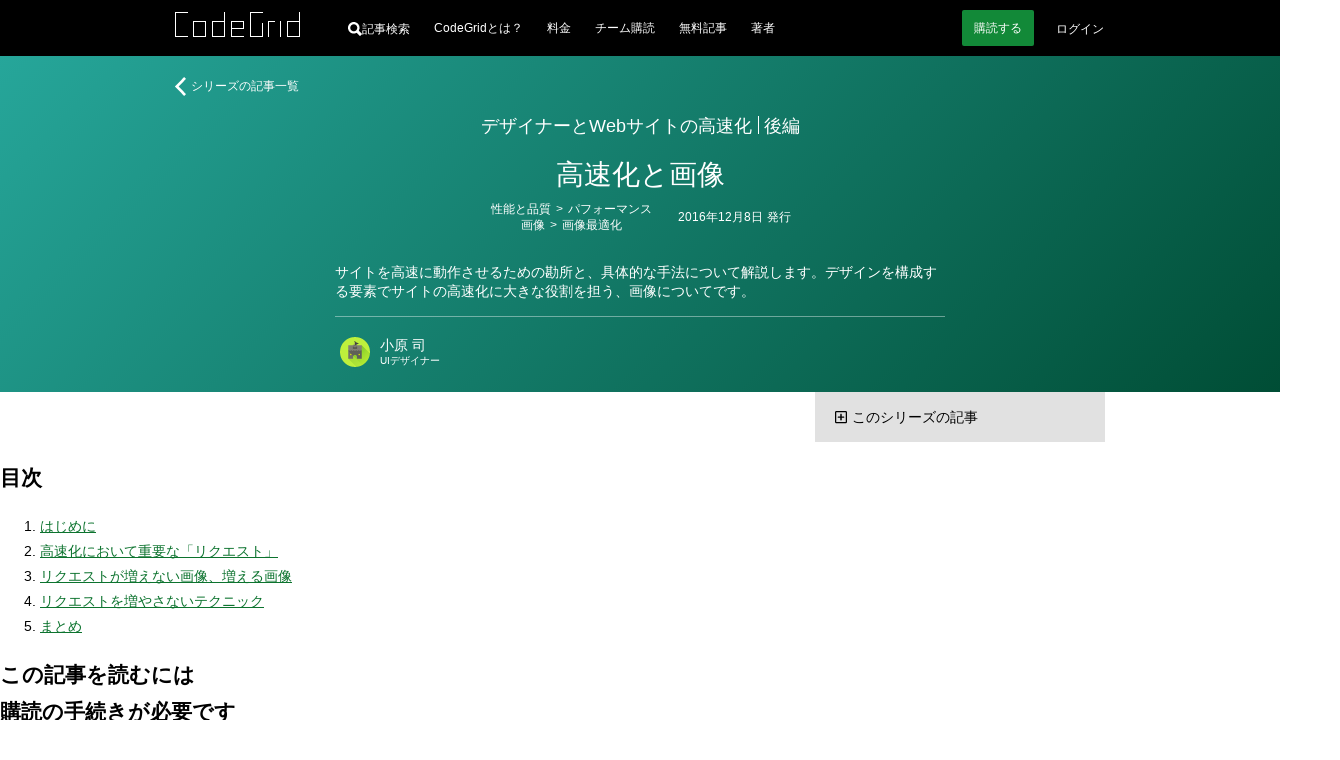

--- FILE ---
content_type: text/html
request_url: https://www.codegrid.net/articles/2016-speed-up-by-designer-2/
body_size: 22408
content:
<!DOCTYPE html><html lang="ja"> <head><meta charset="utf-8"><meta name="viewport" content="width=device-width"><title>デザイナーとWebサイトの高速化 | 後編 高速化と画像</title><meta name="description" content="サイトを高速に動作させるための勘所と、具体的な手法について解説します。デザインを構成する要素でサイトの高速化に大きな役割を担う、画像についてです。"><!-- Google Tag Manager --><script>(function(){const userId = null;

      (function (w, d, s, l, i) {
        w[l] = w[l] || [];
        w[l].push({ "gtm.start": new Date().getTime(), event: "gtm.js" });
        const f = d.getElementsByTagName(s)[0],
          j = d.createElement(s),
          dl = l != "dataLayer" ? "&l=" + l : "";
        j.async = true;
        j.src = "https://www.googletagmanager.com/gtm.js?id=" + i + dl;
        f.parentNode.insertBefore(j, f);
      })(window, document, "script", "dataLayer", "GTM-WTB6DK3X");
      (() => {
        if (userId === null) return;
        dataLayer.push({
          user_id: userId,
        });
      })();
    })();</script><!-- End Google Tag Manager --><link rel="alternate" href="/feed.xml" type="application/atom+xml" title="CodeGrid"><!-- シェア用のOGP --><meta property="og:url" content="https://www.codegrid.net/articles/2016-speed-up-by-designer-2/"><meta property="og:title" content="デザイナーとWebサイトの高速化 | 後編 高速化と画像"><meta property="og:description" content="サイトを高速に動作させるための勘所と、具体的な手法について解説します。デザインを構成する要素でサイトの高速化に大きな役割を担う、画像についてです。"><meta property="og:image" content="https://codegrid.imgix.net/image.png?ixlib=js-3.8.0&w=1200&h=630&mark=https%3A%2F%2Fcodegrid.imgix.net%2F~text%3Fixlib%3Djs-3.8.0%26w%3D1000%26txt%3D%25E9%25AB%2598%25E9%2580%259F%25E5%258C%2596%25E3%2581%25A8%25E7%2594%25BB%25E5%2583%258F%26txt-fit%3Dmax%26txt-size%3D57%26txt-font%3DHiragino%2520Sans%2520W5%26txt-color%3Dfff&mark-x=90&mark-y=195&blend=%23137A68&blend-mode=overlay&txt=%E3%83%87%E3%82%B6%E3%82%A4%E3%83%8A%E3%83%BC%E3%81%A8Web%E3%82%B5%E3%82%A4%E3%83%88%E3%81%AE%E9%AB%98%E9%80%9F%E5%8C%96%20%7C%20%E5%BE%8C%E7%B7%A8&txt-align=top%2Cleft&txt-font=Hiragino%20Sans%20W5&txt-size=30&txt-pad=100&txt-color=fff"><!-- TwitterCard用 --><meta name="twitter:card" content="summary_large_image"><meta name="twitter:site" content="@CodeGrid"><meta name="twitter:creator" content="@CodeGrid"><!-- 正規化URL --><link rel="canonical" href="https://www.codegrid.net/articles/2016-speed-up-by-designer-2/"><!-- アイコン --><link rel="icon" href="/assets/misc/favicon.ico"><link rel="apple-touch-icon" sizes="180x180" href="/assets/misc/codegrid-icon-180x180.png"><script>
      const customElementSupported = "customElements" in window;
      if (!customElementSupported) {
        location.href = "/legacy-browser/";
      }
    </script><!-- Web App Manifest --><link rel="manifest" href="/manifest.webmanifest"><meta name="theme-color" content="#000"><style>
      /*
      変数
      */
      :root {
        --base-link-color: #0c732e;
        --base-content-width: 930px;
        --base-content-side-gap: 47px;
        --base-font-family: sans-serif;
        --base-font-color: #242424;
        --base-font-size: 14px;
        --button-font-color: #fff;
        --button-bg-color: #128938;
        --button-bg-color-hover: #15ce53;
        --bg-gray: #f0f2ee;
        --caution-font-color: #a60000;
        scroll-behavior: smooth;
      }
      /* 狭い画面でのスタイル */
      @media screen and (max-width: 930px) {
        :root {
          --base-content-side-gap: 10px;
        }
      }

      /*
      全体のスタイル
      */
      ::selection {
        background: rgba(174, 217, 17, 0.6);
        text-shadow: none;
      }

      html {
        height: 100%;
        color: var(--base-color);
        font-family: var(--base-font-family);
        font-size: var(--base-font-size);
        line-height: 1.8;
        text-size-adjust: 100%;
      }

      body {
        height: 100%;
        margin: 0;
        background: #fff;
      }

      a {
        color: var(--base-link-color);
        transition: color 0.2s;
      }

      a:hover,
      a:active {
        transition: color 0s;
      }

      iframe[name="google_conversion_frame"] {
        position: absolute;
        top: 0;
        left: -100px;
        width: 1px;
        height: 1px;
      }

      math {
        overflow-x: auto;
      }
      mtd[columnalign="right"] {
        text-align: -webkit-right;
      }
      mtd[columnalign="left"] {
        text-align: -webkit-left;
      }

      .cmn-VisuallyHidden {
        position: absolute;
        clip: rect(1px, 1px, 1px, 1px);
        padding: 0;
        border: 0;
        height: 1px;
        width: 1px;
        overflow: hidden;
      }

      .cmn-Main {
        display: flex;
        flex-direction: column;
        min-height: 100%;
      }

      .cmn-Main .cg-SubscriptionNav,
      .cmn-Main .cg-NoticeBar,
      .cmn-Main .cg-SimpleHeader,
      .cmn-Main .cg-GlobalHeader {
        flex: 0 0 auto;
      }

      .cmn-Main .cg-SimpleFooter,
      .cmn-Main .cg-GlobalFooter {
        flex: 0 0 auto;
        margin-top: auto;
      }

      /* カテゴリーごとのグラデーションの指定 */
      .-Pink1 {
        background: linear-gradient(135deg, #f06292 0%, #e10025 100%);
      }
      .-Pink2 {
        background: linear-gradient(135deg, #ec407a 0%, #d90000 100%);
      }
      .-Pink3 {
        background: linear-gradient(135deg, #e91e63 0%, #d30000 100%);
      }
      .-Pink4 {
        background: linear-gradient(135deg, #d81b60 0%, #b10000 100%);
      }
      .-Purple1 {
        background: linear-gradient(135deg, #ba68c8 0%, #750091 100%);
      }
      .-Purple2 {
        background: linear-gradient(135deg, #9c27b0 0%, #390061 100%);
      }
      .-Purple3 {
        background: linear-gradient(135deg, #ab47bc 0%, #570079 100%);
      }
      .-Purple4 {
        background: linear-gradient(135deg, #8e24aa 0%, #1d0055 100%);
      }
      .-DeepPurple1 {
        background: linear-gradient(135deg, #9575cd 0%, #2b009b 100%);
      }
      .-DeepPurple2 {
        background: linear-gradient(135deg, #673ab7 0%, #00006f 100%);
      }
      .-DeepPurple3 {
        background: linear-gradient(135deg, #7e57c2 0%, #000085 100%);
      }
      .-DeepPurple4 {
        background: linear-gradient(135deg, #5e35b1 0%, #000063 100%);
      }
      .-Indigo1 {
        background: linear-gradient(135deg, #7986cb 0%, #000d97 100%);
      }
      .-Indigo2 {
        background: linear-gradient(135deg, #3f51b5 0%, #00006b 100%);
      }
      .-Indigo3 {
        background: linear-gradient(135deg, #5c6bc0 0%, #000081 99.03%);
      }
      .-Indigo4 {
        background: linear-gradient(135deg, #3949ab 0%, #000057 99.7%);
      }
      .-LightBlue1 {
        background: linear-gradient(135deg, #03a9f4 0%, #0053e9 100%);
      }
      .-LightBlue2 {
        background: linear-gradient(135deg, #039be5 0%, #0037cb 100%);
      }
      .-LightBlue3 {
        background: linear-gradient(135deg, #0288d1 0%, #0011a3 100%);
      }
      .-LightBlue4 {
        background: linear-gradient(135deg, #0277bd 0%, #00007b 100%);
      }
      .-Teal1 {
        background: linear-gradient(135deg, #26a69a 0%, #004d35 100%);
      }
      .-Teal2 {
        background: linear-gradient(135deg, #009688 0%, #002d11 100%);
      }
      .-Teal3 {
        background: linear-gradient(135deg, #00897b 0%, #001300 100%);
      }
      .-Teal4 {
        background: linear-gradient(135deg, #00796b 0%, #000000 100%);
      }
      .-LightGreen1 {
        background: linear-gradient(135deg, #7cb342 0%, #006700 100%);
      }
      .-LightGreen2 {
        background: linear-gradient(135deg, #689f38 0%, #003f00 100%);
      }
      .-LightGreen3 {
        background: linear-gradient(135deg, #558b2f 0%, #001700 100%);
      }
      .-LightGreen4 {
        background: linear-gradient(135deg, #33691e 0%, #000000 99.83%);
      }
      .-Lime1 {
        background: linear-gradient(135deg, #afb42b 0%, #5f6900 100%);
      }
      .-Lime2 {
        background: linear-gradient(135deg, #9e9d24 0%, #3d3b00 100%);
      }
      .-Orange1 {
        background: linear-gradient(135deg, #ff8926 0%, #cc1b00 100%);
      }
      .-Orange2 {
        background: linear-gradient(135deg, #e77c22 0%, #b41800 100%);
      }
      .-Orange3 {
        background: linear-gradient(135deg, #cc612b 0%, #871200 100%);
      }
      .-Orange4 {
        background: linear-gradient(135deg, #a84815 0%, #3d0000 100%);
      }
      .-DeepOrange1 {
        background: linear-gradient(135deg, #ff7043 0%, #ff0000 100%);
      }
      .-DeepOrange2 {
        background: linear-gradient(135deg, #ff5722 0%, #ff0000 100%);
      }
      .-DeepOrange3 {
        background: linear-gradient(135deg, #f4511e 0%, #e90000 100%);
      }
      .-DeepOrange4 {
        background: linear-gradient(135deg, #e64a19 0%, #cd0000 100%);
      }
      .-Red1 {
        background: linear-gradient(135deg, #ef5350 0%, #df0000 100%);
      }
      .-Red2 {
        background: linear-gradient(135deg, #f44336 0%, #e90000 100%);
      }
      .-Red3 {
        background: linear-gradient(135deg, #e53935 0%, #cb0000 100%);
      }
      .-Red4 {
        background: linear-gradient(135deg, #d32f2f 0%, #a70000 100%);
      }
      .-Amber1 {
        background: linear-gradient(135deg, #ffbe26 0%, #b54200 100%);
      }
      .-Amber2 {
        background: linear-gradient(135deg, #d9962b 0%, #8c2700 100%);
      }
      .-Amber3 {
        background: linear-gradient(135deg, #b56e00 0%, #692300 100%);
      }
      .-Amber4 {
        background: linear-gradient(135deg, #8f5600 0%, #260d00 100%);
      }
      .-Green1 {
        background: linear-gradient(135deg, #4caf50 0%, #005f00 100%);
      }
      .-Green2 {
        background: linear-gradient(135deg, #43a047 0%, #004100 100%);
      }
      .-Green3 {
        background: linear-gradient(135deg, #388e3c 0%, #001d00 100%);
      }
      .-Green4 {
        background: linear-gradient(135deg, #2e7d32 0%, #000000 100%);
      }
      .-Cyan1 {
        background: linear-gradient(135deg, #14b7cc 0%, #00799c 100%);
      }
      .-Cyan2 {
        background: linear-gradient(135deg, #11a0b3 0%, #006583 100%);
      }
      .-Cyan3 {
        background: linear-gradient(135deg, #0f8999 0%, #003b4d 100%);
      }
      .-Cyan4 {
        background: linear-gradient(135deg, #0d7b8a 0%, #001319 100%);
      }
      .-Blue1 {
        background: linear-gradient(135deg, #42a5f5 0%, #004beb 100%);
      }
      .-Blue2 {
        background: linear-gradient(135deg, #2196f3 0%, #002de7 100%);
      }
      .-Blue3 {
        background: linear-gradient(135deg, #1e88e5 0%, #0011cb 100%);
      }
      .-Blue4 {
        background: linear-gradient(135deg, #1976d2 0%, #0000a5 100%);
      }
      .-BlueGray1 {
        background: linear-gradient(135deg, #78909c 0%, #002139 100%);
      }
      .-BlueGray2 {
        background: linear-gradient(135deg, #607d8b 0%, #000017 100%);
      }
      .-BlueGray3 {
        background: linear-gradient(135deg, #546e7a 0%, #000000 100%);
      }
      .-BlueGray4 {
        background: linear-gradient(135deg, #455a64 0%, #000000 100%);
      }
      .-Brown1 {
        background: linear-gradient(135deg, #a1887f 0%, #431100 100%);
      }
      .-Brown2 {
        background: linear-gradient(135deg, #8d6e63 0%, #1b0000 100%);
      }
      .-Brown3 {
        background: linear-gradient(135deg, #795548 0%, #000000 100%);
      }
      .-Brown4 {
        background: linear-gradient(135deg, #6d4c41 0%, #000000 100%);
      }
    </style><link rel="stylesheet" href="/_astro/index.CGAwZ3iZ.css">
<style>.cg-LinearCategoryLinks.svelte-rligjt{margin-top:0;margin-bottom:0}.cg-LinearCategoryLinks_Item.svelte-rligjt{display:inline;margin-left:0;line-height:1.4;color:#fff}.cg-LinearCategoryLinks_Item.-parent.svelte-rligjt:before{display:block;content:"";width:0;height:0}.cg-LinearCategoryLinks_Item.-parent.svelte-rligjt>span:where(.svelte-rligjt){display:inline-block;translate:0 -1px;margin-inline:-1px}.cg-LinearCategoryLinks_Link.svelte-rligjt{padding:2px;color:inherit;text-decoration:none;transition:background .5s}.cg-LinearCategoryLinks_Link.svelte-rligjt:hover{background-color:#ffffff4d;transition:background .2s}
.cg-FavoriteButton.svelte-12jkrki{position:relative;display:inline-flex}.cg-FavoriteButton_Button.svelte-12jkrki{-webkit-appearance:none;padding:0;border:0;border-radius:0;background:none}.cg-FavoriteButton_Button.svelte-12jkrki:hover{transform:scale(1.2);transition-duration:.4s}.cg-FavoriteButton_Icon.svelte-12jkrki{width:var(--icon-width, 20px);height:var(--icon-height, 19px)}.cg-FavoriteButton_Icon.svelte-12jkrki path:where(.svelte-12jkrki){fill:var(--icon-fill, #fff);stroke:var(--icon-stroke, #fff);fill-opacity:var(--icon-fill-opacity, .3)}.-favorite.svelte-12jkrki .cg-FavoriteButton_Icon:where(.svelte-12jkrki) path:where(.svelte-12jkrki){fill-opacity:var(--icon-fill-opacity-hovered, 1)}.cg-FavoriteButton_Message.svelte-12jkrki{position:absolute;top:0;bottom:0;right:100%;align-items:center;font:inherit;white-space:nowrap;color:inherit}.cg-FavoriteButton.svelte-12ze6nu{position:relative;display:inline-flex}.cg-FavoriteButton_Icon.svelte-12ze6nu{width:var(--icon-width, 20px);height:var(--icon-height, 19px)}.cg-FavoriteButton_Icon.svelte-12ze6nu path:where(.svelte-12ze6nu){fill:var(--icon-fill, #fff);stroke:var(--icon-stroke, #fff);fill-opacity:var(--icon-fill-opacity, .3)}
.cg-SeriesItem.svelte-1rao438{position:relative;border-radius:3px;padding:30px 15px 15px;color:#fff;background-color:#263238}.cg-SeriesItem_Title.svelte-1rao438{margin:0 0 8px;font-size:24px;font-weight:400;font-feature-settings:"palt";line-height:1.2;text-align:center;word-break:auto-phrase;text-wrap:balance}.cg-SeriesItem_TitleLink.svelte-1rao438{position:relative;display:inline-block;color:inherit;text-decoration:none}.cg-SeriesItem_TitleLink.svelte-1rao438:after{content:"";opacity:0;position:absolute;left:0;right:0;bottom:0;display:block;height:1px;background:#fff;transform:translateY(2px) scaleX(.1);transition:all .6s cubic-bezier(.3,1.4,.6,1)}.cg-SeriesItem_TitleLink.svelte-1rao438:hover:after{opacity:1;transform:scaleX(1)}.cg-SeriesItem_FavoriteButtonContainer.svelte-1rao438{position:absolute;top:10px;right:10px;--icon-width: 20px;--icon-height: 19px;font-size:10px}.cg-SeriesItem_CategoryContainer.svelte-1rao438{margin-bottom:24px;font-size:12px;line-height:1;text-align:center}.cg-SeriesItem_CategoriesLink.svelte-1rao438{color:inherit;text-decoration:none;padding:2px;transition:background .5s}.cg-SeriesItem_CategoriesLink.svelte-1rao438:hover{background-color:#ffffff4d;transition:background .2s}.cg-SeriesItem_List.svelte-1rao438{list-style:none;padding:0;margin:0 0 15px}.cg-SeriesItem_ListItem.svelte-1rao438{border-width:1px 0 0 0;border-style:solid;border-color:#fff6}.cg-SeriesItem_ListItem.svelte-1rao438:last-child{border-bottom-width:1px}.cg-SeriesItem_ListItemTitle.svelte-1rao438{box-sizing:border-box;display:grid;grid-template:"expose part text . date" auto / auto minmax(50px,auto) 1fr 5px auto;align-items:center;width:100%;min-height:45px;padding:10px;background-color:#fff0;transition:background .5s;color:inherit;text-decoration:none;font-size:14px;line-height:1.2}.cg-SeriesItem_ListItemTitle.svelte-1rao438:hover{background-color:#fff3;transition:background .2s}.cg-SeriesItem_ListItemTitle.-unread.svelte-1rao438{background-color:#fff3}.cg-SeriesItem_ListItemTitle.-unread.svelte-1rao438:hover{background-color:#ffffff4d}.cg-SeriesItem_ListItemTitlePart.svelte-1rao438{grid-area:part;padding-right:5px}.cg-SeriesItem_ListItemTitleExposeIcon.svelte-1rao438{--fill: #fff;grid-area:expose;margin-right:5px}.cg-SeriesItem_ListItemTitleText.svelte-1rao438{grid-area:text;line-height:1.2;word-break:auto-phrase;text-wrap:balance}.cg-SeriesItem_ListItemTitleDate.svelte-1rao438{grid-area:date;font-size:10px;margin-left:5px}.cg-SeriesItem_AuthorIcons.svelte-1rao438{--author-icon-size: 30px;display:grid;grid-template-columns:repeat(auto-fit,var(--author-icon-size));grid-auto-columns:var(--author-icon-size);grid-auto-rows:var(--author-icon-size);gap:5px;width:100%;margin:0;padding:5px 0;list-style:none}.cg-SeriesItem_AuthorIcon.svelte-1rao438{display:block}.cg-SeriesItem_AuthorIconLink.svelte-1rao438{display:block;color:inherit;text-decoration:none}.cg-SeriesItem_AuthorIconImg.svelte-1rao438{display:block;border-radius:100%}.cg-SeriesItem_Author.svelte-1rao438{display:flex;align-items:center}.cg-SeriesItem_AuthorLink.svelte-1rao438{display:grid;column-gap:10px;row-gap:3px;grid-template:"img name    " auto "img position" auto / auto 1fr;align-items:center;color:inherit;text-decoration:none;padding:5px;transition:background .5s}.cg-SeriesItem_AuthorLink.svelte-1rao438:hover{background-color:#ffffff1a;transition:background .2s}.cg-SeriesItem_AuthorImg.svelte-1rao438{grid-area:img;border-radius:100%}.cg-SeriesItem_AuthorName.svelte-1rao438{grid-area:name;font-size:12px;line-height:1}.cg-SeriesItem_AuthorPosition.svelte-1rao438{grid-area:position;font-size:10px;line-height:1}@media screen and (max-width: 930px){.cg-SeriesItem.svelte-1rao438{padding-left:10px;padding-right:10px}.cg-SeriesItem_Title.svelte-1rao438{font-size:20px}.cg-SeriesItem_ListItemTitle.svelte-1rao438{grid-template:"expose part  text" auto ".      .     .   " 10px "date   date  date" auto / auto minmax(50px,auto) 1fr auto}.cg-SeriesItem_ListItemTitleDate.svelte-1rao438{text-align:right}}
.cg-AlertMessage:where(.astro-sireels3){display:grid;grid-template-columns:minmax(var(--base-content-side-gap),1fr) [main-start] minmax(auto,var(--base-content-width)) [main-end] minmax(var(--base-content-side-gap),1fr);width:100%;background:#000;color:#fff}.cg-AlertMessage:where(.astro-sireels3).-Red{--text-color: #ffc3c3;--icon-color: #ff0000}.cg-AlertMessage:where(.astro-sireels3).-Yellow{--text-color: #ffd984;--icon-color: #fbad00}.cg-AlertMessage:where(.astro-sireels3).-Green{--text-color: #a6ffc4;--icon-color: #10a040}.cg-AlertMessage_Inner:where(.astro-sireels3){grid-column:main;display:flex;align-items:center;color:var(--text-color);padding-top:25px;padding-bottom:25px}.cg-AlertMessage_Icon:where(.astro-sireels3){flex:0 0 auto;margin-right:20px}.cg-AlertMessage_Icon:where(.astro-sireels3) svg:where(.astro-sireels3){display:block}.cg-AlertMessage_Text:where(.astro-sireels3){flex:1 1 auto;line-height:1.4}.cg-AlertMessage_Text p{margin:0}.cg-AlertMessage_Text:where(.astro-sireels3) a:where(.astro-sireels3){color:inherit}
</style>
<link rel="stylesheet" href="/_astro/done.BGxdpg-Y.css">
<style>.cg-ErrorDialog.svelte-7ypwq5{--icon-color: #ff0000;box-sizing:border-box;position:fixed;top:10px;left:10px;right:10px;z-index:3;display:grid;grid-template:"icon title" auto "icon body" auto / auto minmax(0,1fr);gap:5px 10px;height:auto;max-width:400px;padding:10px;margin-left:auto;border-radius:4px;background:#000000d9;color:#fff}.cg-ErrorDialog_Icon.svelte-7ypwq5{grid-area:icon;align-self:center;display:block}.cg-ErrorDialog_Title.svelte-7ypwq5{grid-area:title;align-self:end;margin-block:0;font-size:12px}.cg-ErrorDialog_Body.svelte-7ypwq5{grid-area:body;align-self:start;margin-block:0;font-size:11px;line-height:1.2}.cg-ErrorDialog_Body.svelte-7ypwq5 small:where(.svelte-7ypwq5){display:block;margin-top:5px;font-size:10px}.cg-ErrorDialog_Body.svelte-7ypwq5 a:where(.svelte-7ypwq5){color:inherit}.cg-ErrorDialog_CloseButton.svelte-7ypwq5{-webkit-appearance:none;position:absolute;top:0;right:0;display:block;width:20px;height:20px;border-radius:100%;background:transparent;border:0px;padding:0;cursor:pointer}.cg-ErrorDialog_CloseButton.svelte-7ypwq5:hover{background-color:#fff3}.cg-ErrorDialog_CloseButton.svelte-7ypwq5:after,.cg-ErrorDialog_CloseButton.svelte-7ypwq5:before{position:absolute;top:4px;left:10px;display:block;content:"";width:1px;height:11px;background-color:#fff}.cg-ErrorDialog_CloseButton.svelte-7ypwq5:before{transform:rotate(45deg)}.cg-ErrorDialog_CloseButton.svelte-7ypwq5:after{transform:rotate(-45deg)}
svg:where(.astro-iyiddh5a){display:block}
.cg-NoticeBar:where(.astro-xb3oeto6){box-sizing:border-box;display:grid;align-items:center;grid-template-columns:minmax(var(--base-content-side-gap),1fr) [main-start] minmax(auto,var(--base-content-width)) [main-end] minmax(var(--base-content-side-gap),1fr);grid-template-rows:minmax(50px,auto);width:100%;min-height:50px;background-color:#ddd}.cg-NoticeBar_Text:where(.astro-xb3oeto6){grid-column:main;margin:0;padding:10px 0;font-size:12px;line-height:1.4;color:#000}.cg-NoticeBar_Text:where(.astro-xb3oeto6) p:where(.astro-xb3oeto6){margin:0}.cg-NoticeBar_Text:where(.astro-xb3oeto6) a:where(.astro-xb3oeto6){color:inherit}.EventBanner:where(.astro-yo2d6jxr){display:var(--event-banner-display, flex);place-content:center;place-items:center;gap:30px;margin:0;padding:10px;list-style:"";background-color:#3d3d3d;@media screen and (max-width: 930px){gap:10px}}.EventBanner_Item:where(.astro-yo2d6jxr){display:block;&.-sp{display:none}@media screen and (max-width: 930px){display:none;&.-sp{display:block}}}.EventBanner_Link:where(.astro-yo2d6jxr){position:relative;display:block;&:before{content:"";display:block;position:absolute;inset:0;z-index:1;background-color:#ffffff4d;opacity:0}&:hover:before{opacity:1;transition:opacity .2s}>img:where(.astro-yo2d6jxr){display:block;max-width:100%;height:auto}}
</style></head> <body> <!-- Google Tag Manager (noscript) --> <noscript><iframe title="Google Tag Manager" src="https://www.googletagmanager.com/ns.html?id=GTM-WTB6DK3X" height="0" width="0" style="display:none;visibility:hidden"></iframe></noscript> <!-- End Google Tag Manager (noscript) --> <main class="cmn-Main">    <style>astro-island,astro-slot,astro-static-slot{display:contents}</style><script>(()=>{var e=async t=>{await(await t())()};(self.Astro||(self.Astro={})).load=e;window.dispatchEvent(new Event("astro:load"));})();;(()=>{var A=Object.defineProperty;var g=(i,o,a)=>o in i?A(i,o,{enumerable:!0,configurable:!0,writable:!0,value:a}):i[o]=a;var d=(i,o,a)=>g(i,typeof o!="symbol"?o+"":o,a);{let i={0:t=>m(t),1:t=>a(t),2:t=>new RegExp(t),3:t=>new Date(t),4:t=>new Map(a(t)),5:t=>new Set(a(t)),6:t=>BigInt(t),7:t=>new URL(t),8:t=>new Uint8Array(t),9:t=>new Uint16Array(t),10:t=>new Uint32Array(t),11:t=>1/0*t},o=t=>{let[l,e]=t;return l in i?i[l](e):void 0},a=t=>t.map(o),m=t=>typeof t!="object"||t===null?t:Object.fromEntries(Object.entries(t).map(([l,e])=>[l,o(e)]));class y extends HTMLElement{constructor(){super(...arguments);d(this,"Component");d(this,"hydrator");d(this,"hydrate",async()=>{var b;if(!this.hydrator||!this.isConnected)return;let e=(b=this.parentElement)==null?void 0:b.closest("astro-island[ssr]");if(e){e.addEventListener("astro:hydrate",this.hydrate,{once:!0});return}let c=this.querySelectorAll("astro-slot"),n={},h=this.querySelectorAll("template[data-astro-template]");for(let r of h){let s=r.closest(this.tagName);s!=null&&s.isSameNode(this)&&(n[r.getAttribute("data-astro-template")||"default"]=r.innerHTML,r.remove())}for(let r of c){let s=r.closest(this.tagName);s!=null&&s.isSameNode(this)&&(n[r.getAttribute("name")||"default"]=r.innerHTML)}let p;try{p=this.hasAttribute("props")?m(JSON.parse(this.getAttribute("props"))):{}}catch(r){let s=this.getAttribute("component-url")||"<unknown>",v=this.getAttribute("component-export");throw v&&(s+=` (export ${v})`),console.error(`[hydrate] Error parsing props for component ${s}`,this.getAttribute("props"),r),r}let u;await this.hydrator(this)(this.Component,p,n,{client:this.getAttribute("client")}),this.removeAttribute("ssr"),this.dispatchEvent(new CustomEvent("astro:hydrate"))});d(this,"unmount",()=>{this.isConnected||this.dispatchEvent(new CustomEvent("astro:unmount"))})}disconnectedCallback(){document.removeEventListener("astro:after-swap",this.unmount),document.addEventListener("astro:after-swap",this.unmount,{once:!0})}connectedCallback(){if(!this.hasAttribute("await-children")||document.readyState==="interactive"||document.readyState==="complete")this.childrenConnectedCallback();else{let e=()=>{document.removeEventListener("DOMContentLoaded",e),c.disconnect(),this.childrenConnectedCallback()},c=new MutationObserver(()=>{var n;((n=this.lastChild)==null?void 0:n.nodeType)===Node.COMMENT_NODE&&this.lastChild.nodeValue==="astro:end"&&(this.lastChild.remove(),e())});c.observe(this,{childList:!0}),document.addEventListener("DOMContentLoaded",e)}}async childrenConnectedCallback(){let e=this.getAttribute("before-hydration-url");e&&await import(e),this.start()}async start(){let e=JSON.parse(this.getAttribute("opts")),c=this.getAttribute("client");if(Astro[c]===void 0){window.addEventListener(`astro:${c}`,()=>this.start(),{once:!0});return}try{await Astro[c](async()=>{let n=this.getAttribute("renderer-url"),[h,{default:p}]=await Promise.all([import(this.getAttribute("component-url")),n?import(n):()=>()=>{}]),u=this.getAttribute("component-export")||"default";if(!u.includes("."))this.Component=h[u];else{this.Component=h;for(let f of u.split("."))this.Component=this.Component[f]}return this.hydrator=p,this.hydrate},e,this)}catch(n){console.error(`[astro-island] Error hydrating ${this.getAttribute("component-url")}`,n)}}attributeChangedCallback(){this.hydrate()}}d(y,"observedAttributes",["props"]),customElements.get("astro-island")||customElements.define("astro-island",y)}})();</script><astro-island uid="sWqz8" component-url="/_astro/GlobalHeader.BsFRwb-w.js" component-export="default" renderer-url="/_astro/client.svelte.De4zckrq.js" props="{&quot;isAccountLoaded&quot;:[0,true],&quot;isLoggedIn&quot;:[0,false],&quot;isSubscriber&quot;:[0,false],&quot;isSubscriptionPaused&quot;:[0,false],&quot;accountInfo&quot;:[0,false],&quot;unreads&quot;:[0,null],&quot;url&quot;:[0,&quot;https://www.codegrid.net/articles/2016-speed-up-by-designer-2/&quot;],&quot;hasOrganizationUnpaid&quot;:[0,false]}" ssr client="load" opts="{&quot;name&quot;:&quot;GlobalHeader&quot;,&quot;value&quot;:true}" await-children><!--[--><header class="cg-GlobalHeader svelte-jwqent"><div class="cg-GlobalHeader_Inner svelte-jwqent"><div class="cg-GlobalHeader_Logo svelte-jwqent"><a class="cg-GlobalHeader_LogoLink" href="/"><svg width="125" height="25" fill="none" xmlns="http://www.w3.org/2000/svg" class="svelte-jwqent"><title>CodeGrid</title><path fill-rule="evenodd" clip-rule="evenodd" d="M124.012 0L124 9h-12.012L112 25h13V0h-.988zM113 24h11V10h-11v14zM49.012 0v9H37v16h13V0h-.988zM38 24.025h11.012V10H38v14.025zM93 9v16h1V10h6V9h-7zM105 25h1V9h-1v16zM56 9v16h13v-1H57v-7h12V9H56zm1 7h11v-6H57v6zM75 0v25h13V11h-.988v13.025H76V1h12V0H75zM0 0v25h13v-1H1V1h12V0H0zM18 25h13V9H18v16zm1-1h11V10H19v14z" fill="#fff"></path></svg></a></div> <div class="cg-GlobalHeader_SearchContainer svelte-jwqent"><a href="/search/" class="cg-GlobalHeader_SearchButton svelte-jwqent" aria-label="記事検索"><svg class="cg-GlobalHeader_SearchButtonIcon svelte-jwqent" width="14" height="14" viewBox="0 0 15 15" fill="none" xmlns="http://www.w3.org/2000/svg"><path fill="var(--fill)" fill-rule="evenodd" clip-rule="evenodd" d="M14.8635 12.6173C15.0455 12.7995 15.0455 12.9818 14.8635 13.1643L13.1859 14.883C13.108 14.961 13.0039 15 12.8738 15C12.7697 15 12.6788 14.961 12.6007 14.883L9.32392 11.5235C8.33545 12.1225 7.2953 12.422 6.20271 12.422C4.5124 12.422 3.05579 11.8165 1.83337 10.6055C0.611208 9.3945 0 7.92975 0 6.211C0 4.49225 0.611208 3.0275 1.83337 1.8165C3.05579 0.6055 4.5124 0 6.20271 0C7.89327 0 9.34339 0.6055 10.5526 1.8165C11.762 3.0275 12.3667 4.49225 12.3667 6.211C12.3667 7.30475 12.0936 8.3205 11.5475 9.25775L14.8635 12.6173ZM8.85577 3.55475C8.12747 2.7995 7.24311 2.422 6.20271 2.422C5.16256 2.422 4.27171 2.793 3.53043 3.53525C2.78939 4.2775 2.41862 5.16925 2.41862 6.211C2.41862 7.25275 2.78939 8.1445 3.53043 8.88675C4.27171 9.629 5.16256 10 6.20271 10C7.24311 10 8.12747 9.629 8.85577 8.88675C9.58383 8.1445 9.94811 7.25275 9.94811 6.211C9.94811 5.16925 9.58383 4.284 8.85577 3.55475Z"></path></svg> <span class="svelte-jwqent">記事検索</span></a></div> <nav class="cg-GlobalHeader_Nav svelte-jwqent" aria-label="メインナビゲーション"><div class="cg-GlobalHeader_NavContent svelte-jwqent"><!--[--><!--[!--><a class="cg-GlobalHeader_NavLink svelte-jwqent" href="/about/">CodeGridとは？</a> <a class="cg-GlobalHeader_NavLink svelte-jwqent" href="/pricing/">料金</a> <a class="cg-GlobalHeader_NavLink svelte-jwqent" href="/organization/">チーム購読</a> <a class="cg-GlobalHeader_NavLink svelte-jwqent" href="/free-series/">無料記事</a> <a class="cg-GlobalHeader_NavLink svelte-jwqent" href="/authors/">著者</a><!--]--><!--]--></div></nav> <div class="cg-GlobalHeader_UserContainer svelte-jwqent"><!--[--><!--[--><!--[--><a class="cg-GlobalHeader_StartButton svelte-jwqent" href="/payment/?from=header&amp;redirectTo=%2Farticles%2F2016-speed-up-by-designer-2%2F"><span>購読</span> <span>する</span></a><!--]--> <!--[--><a class="cg-GlobalHeader_LoginButton svelte-jwqent" href="/api/v2/auth/signin?redirectTo=https://www.codegrid.net/articles/2016-speed-up-by-designer-2/">ログイン</a><!--]--><!--]--><!--]--> <!--[!--><!--]--> <!--[!--><!--]--></div></div> <!--[--><!--[!--><!--]--> <!--[!--><!--]--><!--]--></header><!--]--><!--astro:end--></astro-island> <article class="cg-Article astro-x6k4o66j"> <script>(()=>{var l=(n,t)=>{let i=async()=>{await(await n())()},e=typeof t.value=="object"?t.value:void 0,s={timeout:e==null?void 0:e.timeout};"requestIdleCallback"in window?window.requestIdleCallback(i,s):setTimeout(i,s.timeout||200)};(self.Astro||(self.Astro={})).idle=l;window.dispatchEvent(new Event("astro:idle"));})();</script> <astro-island uid="2k3xdc" component-url="/_astro/Header.CmHpDzR9.js" component-export="default" renderer-url="/_astro/client.svelte.De4zckrq.js" props="{&quot;isSubscriber&quot;:[0,false],&quot;article&quot;:[0,{&quot;slug&quot;:[0,&quot;2016-speed-up-by-designer-2&quot;],&quot;title&quot;:[0,&quot;高速化と画像&quot;],&quot;description&quot;:[0,&quot;サイトを高速に動作させるための勘所と、具体的な手法について解説します。デザインを構成する要素でサイトの高速化に大きな役割を担う、画像についてです。&quot;],&quot;part&quot;:[0,&quot;後編&quot;],&quot;seriesTitle&quot;:[0,&quot;デザイナーとWebサイトの高速化&quot;],&quot;seriesSlug&quot;:[0,&quot;2016-speed-up-by-designer&quot;],&quot;categories&quot;:[1,[[0,{&quot;path&quot;:[0,&quot;quality/performance&quot;],&quot;name&quot;:[0,&quot;パフォーマンス&quot;],&quot;color&quot;:[0,&quot;Teal1&quot;],&quot;description&quot;:[0,null],&quot;series&quot;:[1,[[0,{&quot;slug&quot;:[0,&quot;2016-speed-up-by-designer&quot;],&quot;articles&quot;:[1,[[0,{&quot;slug&quot;:[0,&quot;2016-speed-up-by-designer-1&quot;]}],[0,{&quot;slug&quot;:[0,&quot;2016-speed-up-by-designer-2&quot;]}]]]}],[0,{&quot;slug&quot;:[0,&quot;2024-network-simulation-guide&quot;],&quot;articles&quot;:[1,[[0,{&quot;slug&quot;:[0,&quot;2024-network-simulation-guide-1&quot;]}]]]}],[0,{&quot;slug&quot;:[0,&quot;2023-reduce-js&quot;],&quot;articles&quot;:[1,[[0,{&quot;slug&quot;:[0,&quot;2023-reduce-js-1&quot;]}],[0,{&quot;slug&quot;:[0,&quot;2023-reduce-js-2&quot;]}],[0,{&quot;slug&quot;:[0,&quot;2023-reduce-js-3&quot;]}]]]}],[0,{&quot;slug&quot;:[0,&quot;2014-web-app-patterns&quot;],&quot;articles&quot;:[1,[[0,{&quot;slug&quot;:[0,&quot;2014-web-app-patterns-1&quot;]}],[0,{&quot;slug&quot;:[0,&quot;2014-web-app-patterns-2&quot;]}],[0,{&quot;slug&quot;:[0,&quot;2014-web-app-patterns-3&quot;]}],[0,{&quot;slug&quot;:[0,&quot;2014-web-app-patterns-4&quot;]}]]]}],[0,{&quot;slug&quot;:[0,&quot;2022-hydration-in-modern-frameworks&quot;],&quot;articles&quot;:[1,[[0,{&quot;slug&quot;:[0,&quot;2022-hydration-in-modern-frameworks-1&quot;]}],[0,{&quot;slug&quot;:[0,&quot;2022-hydration-in-modern-frameworks-2&quot;]}]]]}]]],&quot;parent&quot;:[0,{&quot;path&quot;:[0,&quot;quality&quot;],&quot;name&quot;:[0,&quot;性能と品質&quot;]}],&quot;children&quot;:[1,[]],&quot;id&quot;:[0,&quot;quality/performance&quot;]}],[0,{&quot;path&quot;:[0,&quot;images/optimization&quot;],&quot;name&quot;:[0,&quot;画像最適化&quot;],&quot;color&quot;:[0,&quot;DeepPurple1&quot;],&quot;description&quot;:[0,null],&quot;series&quot;:[1,[[0,{&quot;slug&quot;:[0,&quot;2016-speed-up-by-designer&quot;],&quot;articles&quot;:[1,[[0,{&quot;slug&quot;:[0,&quot;2016-speed-up-by-designer-1&quot;]}],[0,{&quot;slug&quot;:[0,&quot;2016-speed-up-by-designer-2&quot;]}]]]}]]],&quot;parent&quot;:[0,{&quot;path&quot;:[0,&quot;images&quot;],&quot;name&quot;:[0,&quot;画像&quot;]}],&quot;children&quot;:[1,[]],&quot;id&quot;:[0,&quot;images/optimization&quot;]}]]],&quot;authors&quot;:[1,[[0,{&quot;slug&quot;:[0,&quot;saucerjp&quot;],&quot;name&quot;:[0,&quot;小原 司&quot;],&quot;kana&quot;:[0,&quot;おばら つかさ&quot;],&quot;affiliation&quot;:[0,&quot;PixelGrid Inc.&quot;],&quot;title&quot;:[0,&quot;UIデザイナー&quot;],&quot;description&quot;:[0,&quot;紙媒体をメインに制作しているデザイン事務所で広告デザインの基礎を学ぶ。2000年に独立。化粧品関連媒体の販促物を中心に、店頭グラフィック、パッケージ、POP、グッズ立案など多岐にわたるデザインを担当。2007年頃からWeb媒体へのデザインにも積極的に取り組み、クロスプラットフォームアプリのデザイン、画面設計、実装に携わる。2013年にピクセルグリッドに入社。現在では利用者にストレスを与えず迷わないユーザーインターフェースの設計とデザインに励んでいる。\n著書に『[ノンデザイナーズ・デザインブック\\[第4版\\]](https://www.amazon.co.jp/dp/4839955557/?tag=pxgrid-22)』（日本語版補足解説：マイナビ出版、2016年6月30日）などがある。また、マンセル色相環とムーン＆スペンサー配色理論を採用した配色アプリ『[HUE360](http://hue360.herokuapp.com/)』を1人でデザインから開発まで行い公開している。&quot;],&quot;icon&quot;:[0,{&quot;url&quot;:[0,&quot;https://ap-northeast-1.graphassets.com/AUtx7TG3OQ2an3H9foGbvz/aCKnE1URoycE8EkHTGSw&quot;],&quot;url60&quot;:[0,&quot;https://ap-northeast-1.graphassets.com/AUtx7TG3OQ2an3H9foGbvz/resize=height:60,width:60/compress=metadata:true/aCKnE1URoycE8EkHTGSw&quot;],&quot;url160&quot;:[0,&quot;https://ap-northeast-1.graphassets.com/AUtx7TG3OQ2an3H9foGbvz/resize=height:160,width:160/compress=metadata:true/aCKnE1URoycE8EkHTGSw&quot;],&quot;url192&quot;:[0,&quot;https://ap-northeast-1.graphassets.com/AUtx7TG3OQ2an3H9foGbvz/resize=height:192,width:192/compress=metadata:true/aCKnE1URoycE8EkHTGSw&quot;]}],&quot;twitter&quot;:[0,&quot;saucerjp&quot;],&quot;bluesky&quot;:[0,null],&quot;articles&quot;:[1,[[0,{&quot;slug&quot;:[0,&quot;design4beginners-1&quot;]}],[0,{&quot;slug&quot;:[0,&quot;design4beginners-2&quot;]}],[0,{&quot;slug&quot;:[0,&quot;design4beginners-3&quot;]}],[0,{&quot;slug&quot;:[0,&quot;design4beginners-4&quot;]}],[0,{&quot;slug&quot;:[0,&quot;design4beginners-5&quot;]}],[0,{&quot;slug&quot;:[0,&quot;future-works-4&quot;]}],[0,{&quot;slug&quot;:[0,&quot;future-works-5&quot;]}],[0,{&quot;slug&quot;:[0,&quot;info-collection-1&quot;]}],[0,{&quot;slug&quot;:[0,&quot;info-collection-2&quot;]}],[0,{&quot;slug&quot;:[0,&quot;2013-kaidan-3&quot;]}],[0,{&quot;slug&quot;:[0,&quot;pxgrid-client-com-1&quot;]}],[0,{&quot;slug&quot;:[0,&quot;pxgrid-client-com-2&quot;]}],[0,{&quot;slug&quot;:[0,&quot;pxgrid-client-com-3&quot;]}],[0,{&quot;slug&quot;:[0,&quot;pxgrid-client-com-4&quot;]}],[0,{&quot;slug&quot;:[0,&quot;future-works-6&quot;]}],[0,{&quot;slug&quot;:[0,&quot;designers-tools-1&quot;]}],[0,{&quot;slug&quot;:[0,&quot;designers-tools-2&quot;]}],[0,{&quot;slug&quot;:[0,&quot;designers-tools-4&quot;]}],[0,{&quot;slug&quot;:[0,&quot;2013-roundup-1&quot;]}],[0,{&quot;slug&quot;:[0,&quot;2013-roundup-2&quot;]}],[0,{&quot;slug&quot;:[0,&quot;designers-tools-5&quot;]}],[0,{&quot;slug&quot;:[0,&quot;designers-tools-6&quot;]}],[0,{&quot;slug&quot;:[0,&quot;2014-svg-basic-2&quot;]}],[0,{&quot;slug&quot;:[0,&quot;2014-svg-basic-3&quot;]}],[0,{&quot;slug&quot;:[0,&quot;2014-output-1&quot;]}],[0,{&quot;slug&quot;:[0,&quot;2014-output-2&quot;]}],[0,{&quot;slug&quot;:[0,&quot;2014-output-3&quot;]}],[0,{&quot;slug&quot;:[0,&quot;2014-readable-text-design-1&quot;]}],[0,{&quot;slug&quot;:[0,&quot;2014-readable-text-design-2&quot;]}],[0,{&quot;slug&quot;:[0,&quot;2014-readable-text-design-3&quot;]}],[0,{&quot;slug&quot;:[0,&quot;2014-ui-1&quot;]}],[0,{&quot;slug&quot;:[0,&quot;2014-ui-2&quot;]}],[0,{&quot;slug&quot;:[0,&quot;2014-ui-3&quot;]}],[0,{&quot;slug&quot;:[0,&quot;2014-ui-4&quot;]}],[0,{&quot;slug&quot;:[0,&quot;2014-ui-5&quot;]}],[0,{&quot;slug&quot;:[0,&quot;2015-english-talk-1&quot;]}],[0,{&quot;slug&quot;:[0,&quot;2015-english-talk-2&quot;]}],[0,{&quot;slug&quot;:[0,&quot;2015-english-talk-3&quot;]}],[0,{&quot;slug&quot;:[0,&quot;2015-tech-survey-1&quot;]}],[0,{&quot;slug&quot;:[0,&quot;2015-tech-survey-2&quot;]}],[0,{&quot;slug&quot;:[0,&quot;2015-tech-survey-3&quot;]}],[0,{&quot;slug&quot;:[0,&quot;2014-working-style-3&quot;]}],[0,{&quot;slug&quot;:[0,&quot;2014-working-style-4&quot;]}],[0,{&quot;slug&quot;:[0,&quot;designers-tools-7&quot;]}],[0,{&quot;slug&quot;:[0,&quot;designers-tools-8&quot;]}],[0,{&quot;slug&quot;:[0,&quot;designers-tools-9&quot;]}],[0,{&quot;slug&quot;:[0,&quot;designers-tools-10&quot;]}],[0,{&quot;slug&quot;:[0,&quot;bookguide-1&quot;]}],[0,{&quot;slug&quot;:[0,&quot;2016-choosing-fonts-1&quot;]}],[0,{&quot;slug&quot;:[0,&quot;2016-choosing-fonts-2&quot;]}],[0,{&quot;slug&quot;:[0,&quot;2016-writing-1&quot;]}],[0,{&quot;slug&quot;:[0,&quot;2016-writing-2&quot;]}],[0,{&quot;slug&quot;:[0,&quot;2016-speed-up-by-designer-1&quot;]}],[0,{&quot;slug&quot;:[0,&quot;2016-speed-up-by-designer-2&quot;]}],[0,{&quot;slug&quot;:[0,&quot;2017-tool-survey-1&quot;]}],[0,{&quot;slug&quot;:[0,&quot;2017-tool-survey-2&quot;]}],[0,{&quot;slug&quot;:[0,&quot;2017-component-talk-1&quot;]}],[0,{&quot;slug&quot;:[0,&quot;2017-component-talk-2&quot;]}],[0,{&quot;slug&quot;:[0,&quot;2017-component-talk-3&quot;]}],[0,{&quot;slug&quot;:[0,&quot;2017-component-talk-4&quot;]}],[0,{&quot;slug&quot;:[0,&quot;2017-mastering-ui-1&quot;]}],[0,{&quot;slug&quot;:[0,&quot;2017-mastering-ui-2&quot;]}],[0,{&quot;slug&quot;:[0,&quot;2017-mastering-ui-3&quot;]}],[0,{&quot;slug&quot;:[0,&quot;2017-mastering-ui-4&quot;]}],[0,{&quot;slug&quot;:[0,&quot;2017-mastering-ui-5&quot;]}],[0,{&quot;slug&quot;:[0,&quot;2017-mastering-ui-6&quot;]}],[0,{&quot;slug&quot;:[0,&quot;2017-book-review-2&quot;]}],[0,{&quot;slug&quot;:[0,&quot;2017-mail-address-1&quot;]}],[0,{&quot;slug&quot;:[0,&quot;2017-mail-address-2&quot;]}],[0,{&quot;slug&quot;:[0,&quot;2017-mail-address-3&quot;]}],[0,{&quot;slug&quot;:[0,&quot;2017-mail-address-4&quot;]}],[0,{&quot;slug&quot;:[0,&quot;2017-mastering-ui-7&quot;]}],[0,{&quot;slug&quot;:[0,&quot;2017-mastering-ui-8&quot;]}],[0,{&quot;slug&quot;:[0,&quot;2018-ui-cost-1&quot;]}],[0,{&quot;slug&quot;:[0,&quot;2018-ui-cost-2&quot;]}],[0,{&quot;slug&quot;:[0,&quot;2018-ui-cost-3&quot;]}],[0,{&quot;slug&quot;:[0,&quot;2019-book-review-1&quot;]}],[0,{&quot;slug&quot;:[0,&quot;2019-about-margin-1&quot;]}],[0,{&quot;slug&quot;:[0,&quot;2019-about-margin-2&quot;]}],[0,{&quot;slug&quot;:[0,&quot;2019-svg-talk-1&quot;]}],[0,{&quot;slug&quot;:[0,&quot;2019-svg-talk-2&quot;]}],[0,{&quot;slug&quot;:[0,&quot;2019-codegrid-guide-2&quot;]}],[0,{&quot;slug&quot;:[0,&quot;2019-resposive-talk-1&quot;]}],[0,{&quot;slug&quot;:[0,&quot;2019-resposive-talk-2&quot;]}],[0,{&quot;slug&quot;:[0,&quot;2019-color-pattern-1&quot;]}],[0,{&quot;slug&quot;:[0,&quot;2019-color-pattern-2&quot;]}],[0,{&quot;slug&quot;:[0,&quot;2019-engineer-manner-1&quot;]}],[0,{&quot;slug&quot;:[0,&quot;2019-design-tools-1&quot;]}],[0,{&quot;slug&quot;:[0,&quot;2019-design-tools-2&quot;]}],[0,{&quot;slug&quot;:[0,&quot;2019-color-pattern-3&quot;]}],[0,{&quot;slug&quot;:[0,&quot;2019-color-pattern-4&quot;]}],[0,{&quot;slug&quot;:[0,&quot;2019-design-tools-3&quot;]}],[0,{&quot;slug&quot;:[0,&quot;2020-tech-news-1&quot;]}],[0,{&quot;slug&quot;:[0,&quot;2021-design-and-implement-1&quot;]}],[0,{&quot;slug&quot;:[0,&quot;2021-design-and-implement-2&quot;]}],[0,{&quot;slug&quot;:[0,&quot;2021-talk-about-focus-1&quot;]}],[0,{&quot;slug&quot;:[0,&quot;2022-readable-design-1&quot;]}],[0,{&quot;slug&quot;:[0,&quot;2022-readable-design-2&quot;]}],[0,{&quot;slug&quot;:[0,&quot;2022-readable-design-3&quot;]}],[0,{&quot;slug&quot;:[0,&quot;2022-talk-about-webfonts-1&quot;]}],[0,{&quot;slug&quot;:[0,&quot;2022-talk-about-webfonts-2&quot;]}],[0,{&quot;slug&quot;:[0,&quot;2022-talk-about-webfonts-3&quot;]}],[0,{&quot;slug&quot;:[0,&quot;2022-ui-context-1&quot;]}],[0,{&quot;slug&quot;:[0,&quot;2022-ai-img-gen-1&quot;]}],[0,{&quot;slug&quot;:[0,&quot;2023-talk-about-carousel-1&quot;]}],[0,{&quot;slug&quot;:[0,&quot;2023-talk-about-carousel-2&quot;]}],[0,{&quot;slug&quot;:[0,&quot;2023-talk-about-carousel-3&quot;]}],[0,{&quot;slug&quot;:[0,&quot;2023-corporate-site-design-1&quot;]}],[0,{&quot;slug&quot;:[0,&quot;2023-corporate-site-design-2&quot;]}],[0,{&quot;slug&quot;:[0,&quot;2023-corporate-site-design-3&quot;]}],[0,{&quot;slug&quot;:[0,&quot;2023-corporate-site-design-4&quot;]}],[0,{&quot;slug&quot;:[0,&quot;2024-destructive-ui-considerations-1&quot;]}],[0,{&quot;slug&quot;:[0,&quot;2024-destructive-ui-considerations-2&quot;]}],[0,{&quot;slug&quot;:[0,&quot;2024-destructive-ui-considerations-3&quot;]}],[0,{&quot;slug&quot;:[0,&quot;2024-talk-about-text-layout-1&quot;]}],[0,{&quot;slug&quot;:[0,&quot;2024-talk-about-text-layout-2&quot;]}],[0,{&quot;slug&quot;:[0,&quot;2024-enhancing-user-interaction-1&quot;]}],[0,{&quot;slug&quot;:[0,&quot;2024-talk-about-text-layout-3&quot;]}],[0,{&quot;slug&quot;:[0,&quot;2024-enhancing-user-interaction-2&quot;]}],[0,{&quot;slug&quot;:[0,&quot;2024-button-or-link-1&quot;]}],[0,{&quot;slug&quot;:[0,&quot;2024-create-targeted-ui-1&quot;]}],[0,{&quot;slug&quot;:[0,&quot;2024-create-targeted-ui-2&quot;]}],[0,{&quot;slug&quot;:[0,&quot;2024-round-up-1&quot;]}],[0,{&quot;slug&quot;:[0,&quot;2024-round-up-2&quot;]}],[0,{&quot;slug&quot;:[0,&quot;2024-create-targeted-ui-3&quot;]}],[0,{&quot;slug&quot;:[0,&quot;2024-round-up-3&quot;]}],[0,{&quot;slug&quot;:[0,&quot;2024-create-targeted-ui-4&quot;]}],[0,{&quot;slug&quot;:[0,&quot;2024-round-up-4&quot;]}],[0,{&quot;slug&quot;:[0,&quot;2024-round-up-5&quot;]}],[0,{&quot;slug&quot;:[0,&quot;2024-create-targeted-ui-5&quot;]}],[0,{&quot;slug&quot;:[0,&quot;2024-create-targeted-ui-6&quot;]}],[0,{&quot;slug&quot;:[0,&quot;2025-mentorship-1&quot;]}],[0,{&quot;slug&quot;:[0,&quot;2025-inside-designers-head-1&quot;]}],[0,{&quot;slug&quot;:[0,&quot;2025-inside-designers-head-2&quot;]}],[0,{&quot;slug&quot;:[0,&quot;2025-first-web-app-1&quot;]}],[0,{&quot;slug&quot;:[0,&quot;2025-first-web-app-2&quot;]}],[0,{&quot;slug&quot;:[0,&quot;2025-oklch-talk-1&quot;]}],[0,{&quot;slug&quot;:[0,&quot;2025-oklch-talk-2&quot;]}],[0,{&quot;slug&quot;:[0,&quot;2025-selecting-table-or-card-ui-1&quot;]}],[0,{&quot;slug&quot;:[0,&quot;2025-selecting-table-or-card-ui-2&quot;]}],[0,{&quot;slug&quot;:[0,&quot;2025-selecting-table-or-card-ui-3&quot;]}]]],&quot;id&quot;:[0,&quot;saucerjp&quot;]}]]],&quot;publishDate&quot;:[0,&quot;2016-12-08&quot;]}],&quot;reads&quot;:[0,null]}" ssr client="idle" opts="{&quot;name&quot;:&quot;Header&quot;,&quot;value&quot;:true}" await-children><!--[--><header class="cg-Article_Head  -Teal1 svelte-13by8pk"><div class="cg-Article_HeadInner svelte-13by8pk"><h2 class="cg-Article_HeadTitle svelte-13by8pk"><a class="cg-Article_HeadSeries svelte-13by8pk" href="/series/2016-speed-up-by-designer/">デザイナーとWebサイトの高速化</a> <!--[--><span class="cg-Article_HeadPart svelte-13by8pk">後編</span><!--]--> <span class="cg-Article_HeadTitleText svelte-13by8pk">高速化と画像</span></h2> <p class="cg-Article_HeadDescription svelte-13by8pk">サイトを高速に動作させるための勘所と、具体的な手法について解説します。デザインを構成する要素でサイトの高速化に大きな役割を担う、画像についてです。</p> <div class="cg-Article_HeadCategoriesAndDate svelte-13by8pk"><div class="cg-Article_HeadCategoryContainer svelte-13by8pk"><dl class="cg-LinearCategoryLinks svelte-rligjt"><dt class="cmn-VisuallyHidden">カテゴリー</dt> <!--[--><!--[--><dd class="cg-LinearCategoryLinks_Item -parent svelte-rligjt"><a class="cg-LinearCategoryLinks_Link svelte-rligjt" href="/categories/quality/">性能と品質</a> <span class="svelte-rligjt">></span></dd><!--]--> <dd class="cg-LinearCategoryLinks_Item svelte-rligjt"><a class="cg-LinearCategoryLinks_Link svelte-rligjt" href="/categories/quality/performance/">パフォーマンス</a></dd><!--[--><dd class="cg-LinearCategoryLinks_Item -parent svelte-rligjt"><a class="cg-LinearCategoryLinks_Link svelte-rligjt" href="/categories/images/">画像</a> <span class="svelte-rligjt">></span></dd><!--]--> <dd class="cg-LinearCategoryLinks_Item svelte-rligjt"><a class="cg-LinearCategoryLinks_Link svelte-rligjt" href="/categories/images/optimization/">画像最適化</a></dd><!--]--></dl><!----></div> <p class="cg-Article_HeadDateContainer svelte-13by8pk"><time class="cg-Article_HeadDateText svelte-13by8pk" datetime="2016-12-08">2016年12月8日</time> <span class="cg-Article_HeadDateText svelte-13by8pk">発行</span></p></div> <div class="cg-Article_HeadAuthorContainer svelte-13by8pk"><!--[!--><div class="cg-Article_HeadAuthor svelte-13by8pk"><a class="cg-Article_HeadAuthorLink svelte-13by8pk" href="/authors/saucerjp/"><img class="cg-Article_HeadAuthorImg svelte-13by8pk" src="https://ap-northeast-1.graphassets.com/AUtx7TG3OQ2an3H9foGbvz/resize=height:60,width:60/compress=metadata:true/aCKnE1URoycE8EkHTGSw" alt="" width="30" height="30"> <span class="cmn-VisuallyHidden">著者</span> <span class="cg-Article_HeadAuthorName svelte-13by8pk">小原 司</span> <span class="cg-Article_HeadAuthorPosition svelte-13by8pk">UIデザイナー</span></a></div><!--]--></div> <div class="cg-Article_HeadNav svelte-13by8pk"><a href="/series/2016-speed-up-by-designer/" class="cg-Article_HeadSeriesListLink svelte-13by8pk"><svg class="cg-Article_HeadSeriesListLinkIcon svelte-13by8pk" width="11" height="19" viewBox="0 0 11 19" fill="none" xmlns="http://www.w3.org/2000/svg"><path fill-rule="evenodd" clip-rule="evenodd" d="M11 1.9L3.72396 9.5L11 17.1L9.16667 19L0 9.5L9.16667 0L11 1.9Z"></path></svg> <span class="cg-Article_HeadSeriesListLinkText svelte-13by8pk"><span class="cmn-VisuallyHidden">デザイナーとWebサイトの高速化</span> シリーズの記事一覧</span></a> <!--[!--><!--]--></div></div></header><!--]--><!--astro:end--></astro-island> <astro-island uid="1p0tDg" component-url="/_astro/SeriesNav.BNwNS5Za.js" component-export="default" renderer-url="/_astro/client.svelte.De4zckrq.js" props="{&quot;articles&quot;:[1,[[0,{&quot;slug&quot;:[0,&quot;2016-speed-up-by-designer-1&quot;],&quot;title&quot;:[0,&quot;高速化の知識の重要性&quot;],&quot;series&quot;:[0,{&quot;slug&quot;:[0,&quot;2016-speed-up-by-designer&quot;],&quot;categories&quot;:[1,[[0,{&quot;path&quot;:[0,&quot;quality/performance&quot;]}],[0,{&quot;path&quot;:[0,&quot;images/optimization&quot;]}]]],&quot;articles&quot;:[1,[[0,{&quot;slug&quot;:[0,&quot;2016-speed-up-by-designer-1&quot;],&quot;authors&quot;:[1,[[0,{&quot;slug&quot;:[0,&quot;saucerjp&quot;]}]]]}],[0,{&quot;slug&quot;:[0,&quot;2016-speed-up-by-designer-2&quot;],&quot;authors&quot;:[1,[[0,{&quot;slug&quot;:[0,&quot;saucerjp&quot;]}]]]}]]],&quot;relationalSerieses&quot;:[1,[]]}],&quot;part&quot;:[0,&quot;前編&quot;],&quot;description&quot;:[0,&quot;普段意識されることが少ないのですが、Webサイトの高速化を考えるとき、デザイナーだからこそできる作業があります。まず、なぜデザイナーが高速化を考える必要があるかを考えてみましょう。&quot;],&quot;authors&quot;:[1,[[0,{&quot;slug&quot;:[0,&quot;saucerjp&quot;],&quot;name&quot;:[0,&quot;小原 司&quot;],&quot;kana&quot;:[0,&quot;おばら つかさ&quot;],&quot;affiliation&quot;:[0,&quot;PixelGrid Inc.&quot;],&quot;title&quot;:[0,&quot;UIデザイナー&quot;],&quot;description&quot;:[0,&quot;紙媒体をメインに制作しているデザイン事務所で広告デザインの基礎を学ぶ。2000年に独立。化粧品関連媒体の販促物を中心に、店頭グラフィック、パッケージ、POP、グッズ立案など多岐にわたるデザインを担当。2007年頃からWeb媒体へのデザインにも積極的に取り組み、クロスプラットフォームアプリのデザイン、画面設計、実装に携わる。2013年にピクセルグリッドに入社。現在では利用者にストレスを与えず迷わないユーザーインターフェースの設計とデザインに励んでいる。\n著書に『[ノンデザイナーズ・デザインブック\\[第4版\\]](https://www.amazon.co.jp/dp/4839955557/?tag=pxgrid-22)』（日本語版補足解説：マイナビ出版、2016年6月30日）などがある。また、マンセル色相環とムーン＆スペンサー配色理論を採用した配色アプリ『[HUE360](http://hue360.herokuapp.com/)』を1人でデザインから開発まで行い公開している。&quot;],&quot;icon&quot;:[0,{&quot;url&quot;:[0,&quot;https://ap-northeast-1.graphassets.com/AUtx7TG3OQ2an3H9foGbvz/aCKnE1URoycE8EkHTGSw&quot;],&quot;url60&quot;:[0,&quot;https://ap-northeast-1.graphassets.com/AUtx7TG3OQ2an3H9foGbvz/resize=height:60,width:60/compress=metadata:true/aCKnE1URoycE8EkHTGSw&quot;],&quot;url160&quot;:[0,&quot;https://ap-northeast-1.graphassets.com/AUtx7TG3OQ2an3H9foGbvz/resize=height:160,width:160/compress=metadata:true/aCKnE1URoycE8EkHTGSw&quot;],&quot;url192&quot;:[0,&quot;https://ap-northeast-1.graphassets.com/AUtx7TG3OQ2an3H9foGbvz/resize=height:192,width:192/compress=metadata:true/aCKnE1URoycE8EkHTGSw&quot;]}],&quot;twitter&quot;:[0,&quot;saucerjp&quot;],&quot;bluesky&quot;:[0,null],&quot;articles&quot;:[1,[[0,{&quot;slug&quot;:[0,&quot;design4beginners-1&quot;]}],[0,{&quot;slug&quot;:[0,&quot;design4beginners-2&quot;]}],[0,{&quot;slug&quot;:[0,&quot;design4beginners-3&quot;]}],[0,{&quot;slug&quot;:[0,&quot;design4beginners-4&quot;]}],[0,{&quot;slug&quot;:[0,&quot;design4beginners-5&quot;]}],[0,{&quot;slug&quot;:[0,&quot;future-works-4&quot;]}],[0,{&quot;slug&quot;:[0,&quot;future-works-5&quot;]}],[0,{&quot;slug&quot;:[0,&quot;info-collection-1&quot;]}],[0,{&quot;slug&quot;:[0,&quot;info-collection-2&quot;]}],[0,{&quot;slug&quot;:[0,&quot;2013-kaidan-3&quot;]}],[0,{&quot;slug&quot;:[0,&quot;pxgrid-client-com-1&quot;]}],[0,{&quot;slug&quot;:[0,&quot;pxgrid-client-com-2&quot;]}],[0,{&quot;slug&quot;:[0,&quot;pxgrid-client-com-3&quot;]}],[0,{&quot;slug&quot;:[0,&quot;pxgrid-client-com-4&quot;]}],[0,{&quot;slug&quot;:[0,&quot;future-works-6&quot;]}],[0,{&quot;slug&quot;:[0,&quot;designers-tools-1&quot;]}],[0,{&quot;slug&quot;:[0,&quot;designers-tools-2&quot;]}],[0,{&quot;slug&quot;:[0,&quot;designers-tools-4&quot;]}],[0,{&quot;slug&quot;:[0,&quot;2013-roundup-1&quot;]}],[0,{&quot;slug&quot;:[0,&quot;2013-roundup-2&quot;]}],[0,{&quot;slug&quot;:[0,&quot;designers-tools-5&quot;]}],[0,{&quot;slug&quot;:[0,&quot;designers-tools-6&quot;]}],[0,{&quot;slug&quot;:[0,&quot;2014-svg-basic-2&quot;]}],[0,{&quot;slug&quot;:[0,&quot;2014-svg-basic-3&quot;]}],[0,{&quot;slug&quot;:[0,&quot;2014-output-1&quot;]}],[0,{&quot;slug&quot;:[0,&quot;2014-output-2&quot;]}],[0,{&quot;slug&quot;:[0,&quot;2014-output-3&quot;]}],[0,{&quot;slug&quot;:[0,&quot;2014-readable-text-design-1&quot;]}],[0,{&quot;slug&quot;:[0,&quot;2014-readable-text-design-2&quot;]}],[0,{&quot;slug&quot;:[0,&quot;2014-readable-text-design-3&quot;]}],[0,{&quot;slug&quot;:[0,&quot;2014-ui-1&quot;]}],[0,{&quot;slug&quot;:[0,&quot;2014-ui-2&quot;]}],[0,{&quot;slug&quot;:[0,&quot;2014-ui-3&quot;]}],[0,{&quot;slug&quot;:[0,&quot;2014-ui-4&quot;]}],[0,{&quot;slug&quot;:[0,&quot;2014-ui-5&quot;]}],[0,{&quot;slug&quot;:[0,&quot;2015-english-talk-1&quot;]}],[0,{&quot;slug&quot;:[0,&quot;2015-english-talk-2&quot;]}],[0,{&quot;slug&quot;:[0,&quot;2015-english-talk-3&quot;]}],[0,{&quot;slug&quot;:[0,&quot;2015-tech-survey-1&quot;]}],[0,{&quot;slug&quot;:[0,&quot;2015-tech-survey-2&quot;]}],[0,{&quot;slug&quot;:[0,&quot;2015-tech-survey-3&quot;]}],[0,{&quot;slug&quot;:[0,&quot;2014-working-style-3&quot;]}],[0,{&quot;slug&quot;:[0,&quot;2014-working-style-4&quot;]}],[0,{&quot;slug&quot;:[0,&quot;designers-tools-7&quot;]}],[0,{&quot;slug&quot;:[0,&quot;designers-tools-8&quot;]}],[0,{&quot;slug&quot;:[0,&quot;designers-tools-9&quot;]}],[0,{&quot;slug&quot;:[0,&quot;designers-tools-10&quot;]}],[0,{&quot;slug&quot;:[0,&quot;bookguide-1&quot;]}],[0,{&quot;slug&quot;:[0,&quot;2016-choosing-fonts-1&quot;]}],[0,{&quot;slug&quot;:[0,&quot;2016-choosing-fonts-2&quot;]}],[0,{&quot;slug&quot;:[0,&quot;2016-writing-1&quot;]}],[0,{&quot;slug&quot;:[0,&quot;2016-writing-2&quot;]}],[0,{&quot;slug&quot;:[0,&quot;2016-speed-up-by-designer-1&quot;]}],[0,{&quot;slug&quot;:[0,&quot;2016-speed-up-by-designer-2&quot;]}],[0,{&quot;slug&quot;:[0,&quot;2017-tool-survey-1&quot;]}],[0,{&quot;slug&quot;:[0,&quot;2017-tool-survey-2&quot;]}],[0,{&quot;slug&quot;:[0,&quot;2017-component-talk-1&quot;]}],[0,{&quot;slug&quot;:[0,&quot;2017-component-talk-2&quot;]}],[0,{&quot;slug&quot;:[0,&quot;2017-component-talk-3&quot;]}],[0,{&quot;slug&quot;:[0,&quot;2017-component-talk-4&quot;]}],[0,{&quot;slug&quot;:[0,&quot;2017-mastering-ui-1&quot;]}],[0,{&quot;slug&quot;:[0,&quot;2017-mastering-ui-2&quot;]}],[0,{&quot;slug&quot;:[0,&quot;2017-mastering-ui-3&quot;]}],[0,{&quot;slug&quot;:[0,&quot;2017-mastering-ui-4&quot;]}],[0,{&quot;slug&quot;:[0,&quot;2017-mastering-ui-5&quot;]}],[0,{&quot;slug&quot;:[0,&quot;2017-mastering-ui-6&quot;]}],[0,{&quot;slug&quot;:[0,&quot;2017-book-review-2&quot;]}],[0,{&quot;slug&quot;:[0,&quot;2017-mail-address-1&quot;]}],[0,{&quot;slug&quot;:[0,&quot;2017-mail-address-2&quot;]}],[0,{&quot;slug&quot;:[0,&quot;2017-mail-address-3&quot;]}],[0,{&quot;slug&quot;:[0,&quot;2017-mail-address-4&quot;]}],[0,{&quot;slug&quot;:[0,&quot;2017-mastering-ui-7&quot;]}],[0,{&quot;slug&quot;:[0,&quot;2017-mastering-ui-8&quot;]}],[0,{&quot;slug&quot;:[0,&quot;2018-ui-cost-1&quot;]}],[0,{&quot;slug&quot;:[0,&quot;2018-ui-cost-2&quot;]}],[0,{&quot;slug&quot;:[0,&quot;2018-ui-cost-3&quot;]}],[0,{&quot;slug&quot;:[0,&quot;2019-book-review-1&quot;]}],[0,{&quot;slug&quot;:[0,&quot;2019-about-margin-1&quot;]}],[0,{&quot;slug&quot;:[0,&quot;2019-about-margin-2&quot;]}],[0,{&quot;slug&quot;:[0,&quot;2019-svg-talk-1&quot;]}],[0,{&quot;slug&quot;:[0,&quot;2019-svg-talk-2&quot;]}],[0,{&quot;slug&quot;:[0,&quot;2019-codegrid-guide-2&quot;]}],[0,{&quot;slug&quot;:[0,&quot;2019-resposive-talk-1&quot;]}],[0,{&quot;slug&quot;:[0,&quot;2019-resposive-talk-2&quot;]}],[0,{&quot;slug&quot;:[0,&quot;2019-color-pattern-1&quot;]}],[0,{&quot;slug&quot;:[0,&quot;2019-color-pattern-2&quot;]}],[0,{&quot;slug&quot;:[0,&quot;2019-engineer-manner-1&quot;]}],[0,{&quot;slug&quot;:[0,&quot;2019-design-tools-1&quot;]}],[0,{&quot;slug&quot;:[0,&quot;2019-design-tools-2&quot;]}],[0,{&quot;slug&quot;:[0,&quot;2019-color-pattern-3&quot;]}],[0,{&quot;slug&quot;:[0,&quot;2019-color-pattern-4&quot;]}],[0,{&quot;slug&quot;:[0,&quot;2019-design-tools-3&quot;]}],[0,{&quot;slug&quot;:[0,&quot;2020-tech-news-1&quot;]}],[0,{&quot;slug&quot;:[0,&quot;2021-design-and-implement-1&quot;]}],[0,{&quot;slug&quot;:[0,&quot;2021-design-and-implement-2&quot;]}],[0,{&quot;slug&quot;:[0,&quot;2021-talk-about-focus-1&quot;]}],[0,{&quot;slug&quot;:[0,&quot;2022-readable-design-1&quot;]}],[0,{&quot;slug&quot;:[0,&quot;2022-readable-design-2&quot;]}],[0,{&quot;slug&quot;:[0,&quot;2022-readable-design-3&quot;]}],[0,{&quot;slug&quot;:[0,&quot;2022-talk-about-webfonts-1&quot;]}],[0,{&quot;slug&quot;:[0,&quot;2022-talk-about-webfonts-2&quot;]}],[0,{&quot;slug&quot;:[0,&quot;2022-talk-about-webfonts-3&quot;]}],[0,{&quot;slug&quot;:[0,&quot;2022-ui-context-1&quot;]}],[0,{&quot;slug&quot;:[0,&quot;2022-ai-img-gen-1&quot;]}],[0,{&quot;slug&quot;:[0,&quot;2023-talk-about-carousel-1&quot;]}],[0,{&quot;slug&quot;:[0,&quot;2023-talk-about-carousel-2&quot;]}],[0,{&quot;slug&quot;:[0,&quot;2023-talk-about-carousel-3&quot;]}],[0,{&quot;slug&quot;:[0,&quot;2023-corporate-site-design-1&quot;]}],[0,{&quot;slug&quot;:[0,&quot;2023-corporate-site-design-2&quot;]}],[0,{&quot;slug&quot;:[0,&quot;2023-corporate-site-design-3&quot;]}],[0,{&quot;slug&quot;:[0,&quot;2023-corporate-site-design-4&quot;]}],[0,{&quot;slug&quot;:[0,&quot;2024-destructive-ui-considerations-1&quot;]}],[0,{&quot;slug&quot;:[0,&quot;2024-destructive-ui-considerations-2&quot;]}],[0,{&quot;slug&quot;:[0,&quot;2024-destructive-ui-considerations-3&quot;]}],[0,{&quot;slug&quot;:[0,&quot;2024-talk-about-text-layout-1&quot;]}],[0,{&quot;slug&quot;:[0,&quot;2024-talk-about-text-layout-2&quot;]}],[0,{&quot;slug&quot;:[0,&quot;2024-enhancing-user-interaction-1&quot;]}],[0,{&quot;slug&quot;:[0,&quot;2024-talk-about-text-layout-3&quot;]}],[0,{&quot;slug&quot;:[0,&quot;2024-enhancing-user-interaction-2&quot;]}],[0,{&quot;slug&quot;:[0,&quot;2024-button-or-link-1&quot;]}],[0,{&quot;slug&quot;:[0,&quot;2024-create-targeted-ui-1&quot;]}],[0,{&quot;slug&quot;:[0,&quot;2024-create-targeted-ui-2&quot;]}],[0,{&quot;slug&quot;:[0,&quot;2024-round-up-1&quot;]}],[0,{&quot;slug&quot;:[0,&quot;2024-round-up-2&quot;]}],[0,{&quot;slug&quot;:[0,&quot;2024-create-targeted-ui-3&quot;]}],[0,{&quot;slug&quot;:[0,&quot;2024-round-up-3&quot;]}],[0,{&quot;slug&quot;:[0,&quot;2024-create-targeted-ui-4&quot;]}],[0,{&quot;slug&quot;:[0,&quot;2024-round-up-4&quot;]}],[0,{&quot;slug&quot;:[0,&quot;2024-round-up-5&quot;]}],[0,{&quot;slug&quot;:[0,&quot;2024-create-targeted-ui-5&quot;]}],[0,{&quot;slug&quot;:[0,&quot;2024-create-targeted-ui-6&quot;]}],[0,{&quot;slug&quot;:[0,&quot;2025-mentorship-1&quot;]}],[0,{&quot;slug&quot;:[0,&quot;2025-inside-designers-head-1&quot;]}],[0,{&quot;slug&quot;:[0,&quot;2025-inside-designers-head-2&quot;]}],[0,{&quot;slug&quot;:[0,&quot;2025-first-web-app-1&quot;]}],[0,{&quot;slug&quot;:[0,&quot;2025-first-web-app-2&quot;]}],[0,{&quot;slug&quot;:[0,&quot;2025-oklch-talk-1&quot;]}],[0,{&quot;slug&quot;:[0,&quot;2025-oklch-talk-2&quot;]}],[0,{&quot;slug&quot;:[0,&quot;2025-selecting-table-or-card-ui-1&quot;]}],[0,{&quot;slug&quot;:[0,&quot;2025-selecting-table-or-card-ui-2&quot;]}],[0,{&quot;slug&quot;:[0,&quot;2025-selecting-table-or-card-ui-3&quot;]}]]],&quot;id&quot;:[0,&quot;saucerjp&quot;]}]]],&quot;expose&quot;:[0,true],&quot;toc&quot;:[1,[[0,{&quot;hash&quot;:[0,&quot;toc-1&quot;],&quot;title&quot;:[0,&quot;はじめに&quot;]}],[0,{&quot;hash&quot;:[0,&quot;toc-2&quot;],&quot;title&quot;:[0,&quot;なぜ、デザイナーに高速化の知識が必要なのか？&quot;]}],[0,{&quot;hash&quot;:[0,&quot;toc-3&quot;],&quot;title&quot;:[0,&quot;どのような待ち時間にマイナスを感じるのか？&quot;]}],[0,{&quot;hash&quot;:[0,&quot;toc-4&quot;],&quot;title&quot;:[0,&quot;デザイナーにしかできない高速化とは？&quot;]}],[0,{&quot;hash&quot;:[0,&quot;toc-5&quot;],&quot;title&quot;:[0,&quot;まとめ&quot;]}]]],&quot;issue&quot;:[0,{&quot;number&quot;:[0,225],&quot;publishDate&quot;:[0,&quot;2016-12-01&quot;],&quot;articles&quot;:[1,[[0,{&quot;slug&quot;:[0,&quot;2016-speed-up-by-designer-1&quot;]}],[0,{&quot;slug&quot;:[0,&quot;2016-vue-3&quot;]}],[0,{&quot;slug&quot;:[0,&quot;2016-service-worker-4&quot;]}]]],&quot;id&quot;:[0,225]}],&quot;id&quot;:[0,&quot;2016-speed-up-by-designer-1&quot;],&quot;publishDate&quot;:[0,&quot;2016-12-01&quot;]}],[0,{&quot;slug&quot;:[0,&quot;2016-speed-up-by-designer-2&quot;],&quot;title&quot;:[0,&quot;高速化と画像&quot;],&quot;series&quot;:[0,{&quot;slug&quot;:[0,&quot;2016-speed-up-by-designer&quot;],&quot;categories&quot;:[1,[[0,{&quot;path&quot;:[0,&quot;quality/performance&quot;]}],[0,{&quot;path&quot;:[0,&quot;images/optimization&quot;]}]]],&quot;articles&quot;:[1,[[0,{&quot;slug&quot;:[0,&quot;2016-speed-up-by-designer-1&quot;],&quot;authors&quot;:[1,[[0,{&quot;slug&quot;:[0,&quot;saucerjp&quot;]}]]]}],[0,{&quot;slug&quot;:[0,&quot;2016-speed-up-by-designer-2&quot;],&quot;authors&quot;:[1,[[0,{&quot;slug&quot;:[0,&quot;saucerjp&quot;]}]]]}]]],&quot;relationalSerieses&quot;:[1,[]]}],&quot;part&quot;:[0,&quot;後編&quot;],&quot;description&quot;:[0,&quot;サイトを高速に動作させるための勘所と、具体的な手法について解説します。デザインを構成する要素でサイトの高速化に大きな役割を担う、画像についてです。&quot;],&quot;authors&quot;:[1,[[0,{&quot;slug&quot;:[0,&quot;saucerjp&quot;],&quot;name&quot;:[0,&quot;小原 司&quot;],&quot;kana&quot;:[0,&quot;おばら つかさ&quot;],&quot;affiliation&quot;:[0,&quot;PixelGrid Inc.&quot;],&quot;title&quot;:[0,&quot;UIデザイナー&quot;],&quot;description&quot;:[0,&quot;紙媒体をメインに制作しているデザイン事務所で広告デザインの基礎を学ぶ。2000年に独立。化粧品関連媒体の販促物を中心に、店頭グラフィック、パッケージ、POP、グッズ立案など多岐にわたるデザインを担当。2007年頃からWeb媒体へのデザインにも積極的に取り組み、クロスプラットフォームアプリのデザイン、画面設計、実装に携わる。2013年にピクセルグリッドに入社。現在では利用者にストレスを与えず迷わないユーザーインターフェースの設計とデザインに励んでいる。\n著書に『[ノンデザイナーズ・デザインブック\\[第4版\\]](https://www.amazon.co.jp/dp/4839955557/?tag=pxgrid-22)』（日本語版補足解説：マイナビ出版、2016年6月30日）などがある。また、マンセル色相環とムーン＆スペンサー配色理論を採用した配色アプリ『[HUE360](http://hue360.herokuapp.com/)』を1人でデザインから開発まで行い公開している。&quot;],&quot;icon&quot;:[0,{&quot;url&quot;:[0,&quot;https://ap-northeast-1.graphassets.com/AUtx7TG3OQ2an3H9foGbvz/aCKnE1URoycE8EkHTGSw&quot;],&quot;url60&quot;:[0,&quot;https://ap-northeast-1.graphassets.com/AUtx7TG3OQ2an3H9foGbvz/resize=height:60,width:60/compress=metadata:true/aCKnE1URoycE8EkHTGSw&quot;],&quot;url160&quot;:[0,&quot;https://ap-northeast-1.graphassets.com/AUtx7TG3OQ2an3H9foGbvz/resize=height:160,width:160/compress=metadata:true/aCKnE1URoycE8EkHTGSw&quot;],&quot;url192&quot;:[0,&quot;https://ap-northeast-1.graphassets.com/AUtx7TG3OQ2an3H9foGbvz/resize=height:192,width:192/compress=metadata:true/aCKnE1URoycE8EkHTGSw&quot;]}],&quot;twitter&quot;:[0,&quot;saucerjp&quot;],&quot;bluesky&quot;:[0,null],&quot;articles&quot;:[1,[[0,{&quot;slug&quot;:[0,&quot;design4beginners-1&quot;]}],[0,{&quot;slug&quot;:[0,&quot;design4beginners-2&quot;]}],[0,{&quot;slug&quot;:[0,&quot;design4beginners-3&quot;]}],[0,{&quot;slug&quot;:[0,&quot;design4beginners-4&quot;]}],[0,{&quot;slug&quot;:[0,&quot;design4beginners-5&quot;]}],[0,{&quot;slug&quot;:[0,&quot;future-works-4&quot;]}],[0,{&quot;slug&quot;:[0,&quot;future-works-5&quot;]}],[0,{&quot;slug&quot;:[0,&quot;info-collection-1&quot;]}],[0,{&quot;slug&quot;:[0,&quot;info-collection-2&quot;]}],[0,{&quot;slug&quot;:[0,&quot;2013-kaidan-3&quot;]}],[0,{&quot;slug&quot;:[0,&quot;pxgrid-client-com-1&quot;]}],[0,{&quot;slug&quot;:[0,&quot;pxgrid-client-com-2&quot;]}],[0,{&quot;slug&quot;:[0,&quot;pxgrid-client-com-3&quot;]}],[0,{&quot;slug&quot;:[0,&quot;pxgrid-client-com-4&quot;]}],[0,{&quot;slug&quot;:[0,&quot;future-works-6&quot;]}],[0,{&quot;slug&quot;:[0,&quot;designers-tools-1&quot;]}],[0,{&quot;slug&quot;:[0,&quot;designers-tools-2&quot;]}],[0,{&quot;slug&quot;:[0,&quot;designers-tools-4&quot;]}],[0,{&quot;slug&quot;:[0,&quot;2013-roundup-1&quot;]}],[0,{&quot;slug&quot;:[0,&quot;2013-roundup-2&quot;]}],[0,{&quot;slug&quot;:[0,&quot;designers-tools-5&quot;]}],[0,{&quot;slug&quot;:[0,&quot;designers-tools-6&quot;]}],[0,{&quot;slug&quot;:[0,&quot;2014-svg-basic-2&quot;]}],[0,{&quot;slug&quot;:[0,&quot;2014-svg-basic-3&quot;]}],[0,{&quot;slug&quot;:[0,&quot;2014-output-1&quot;]}],[0,{&quot;slug&quot;:[0,&quot;2014-output-2&quot;]}],[0,{&quot;slug&quot;:[0,&quot;2014-output-3&quot;]}],[0,{&quot;slug&quot;:[0,&quot;2014-readable-text-design-1&quot;]}],[0,{&quot;slug&quot;:[0,&quot;2014-readable-text-design-2&quot;]}],[0,{&quot;slug&quot;:[0,&quot;2014-readable-text-design-3&quot;]}],[0,{&quot;slug&quot;:[0,&quot;2014-ui-1&quot;]}],[0,{&quot;slug&quot;:[0,&quot;2014-ui-2&quot;]}],[0,{&quot;slug&quot;:[0,&quot;2014-ui-3&quot;]}],[0,{&quot;slug&quot;:[0,&quot;2014-ui-4&quot;]}],[0,{&quot;slug&quot;:[0,&quot;2014-ui-5&quot;]}],[0,{&quot;slug&quot;:[0,&quot;2015-english-talk-1&quot;]}],[0,{&quot;slug&quot;:[0,&quot;2015-english-talk-2&quot;]}],[0,{&quot;slug&quot;:[0,&quot;2015-english-talk-3&quot;]}],[0,{&quot;slug&quot;:[0,&quot;2015-tech-survey-1&quot;]}],[0,{&quot;slug&quot;:[0,&quot;2015-tech-survey-2&quot;]}],[0,{&quot;slug&quot;:[0,&quot;2015-tech-survey-3&quot;]}],[0,{&quot;slug&quot;:[0,&quot;2014-working-style-3&quot;]}],[0,{&quot;slug&quot;:[0,&quot;2014-working-style-4&quot;]}],[0,{&quot;slug&quot;:[0,&quot;designers-tools-7&quot;]}],[0,{&quot;slug&quot;:[0,&quot;designers-tools-8&quot;]}],[0,{&quot;slug&quot;:[0,&quot;designers-tools-9&quot;]}],[0,{&quot;slug&quot;:[0,&quot;designers-tools-10&quot;]}],[0,{&quot;slug&quot;:[0,&quot;bookguide-1&quot;]}],[0,{&quot;slug&quot;:[0,&quot;2016-choosing-fonts-1&quot;]}],[0,{&quot;slug&quot;:[0,&quot;2016-choosing-fonts-2&quot;]}],[0,{&quot;slug&quot;:[0,&quot;2016-writing-1&quot;]}],[0,{&quot;slug&quot;:[0,&quot;2016-writing-2&quot;]}],[0,{&quot;slug&quot;:[0,&quot;2016-speed-up-by-designer-1&quot;]}],[0,{&quot;slug&quot;:[0,&quot;2016-speed-up-by-designer-2&quot;]}],[0,{&quot;slug&quot;:[0,&quot;2017-tool-survey-1&quot;]}],[0,{&quot;slug&quot;:[0,&quot;2017-tool-survey-2&quot;]}],[0,{&quot;slug&quot;:[0,&quot;2017-component-talk-1&quot;]}],[0,{&quot;slug&quot;:[0,&quot;2017-component-talk-2&quot;]}],[0,{&quot;slug&quot;:[0,&quot;2017-component-talk-3&quot;]}],[0,{&quot;slug&quot;:[0,&quot;2017-component-talk-4&quot;]}],[0,{&quot;slug&quot;:[0,&quot;2017-mastering-ui-1&quot;]}],[0,{&quot;slug&quot;:[0,&quot;2017-mastering-ui-2&quot;]}],[0,{&quot;slug&quot;:[0,&quot;2017-mastering-ui-3&quot;]}],[0,{&quot;slug&quot;:[0,&quot;2017-mastering-ui-4&quot;]}],[0,{&quot;slug&quot;:[0,&quot;2017-mastering-ui-5&quot;]}],[0,{&quot;slug&quot;:[0,&quot;2017-mastering-ui-6&quot;]}],[0,{&quot;slug&quot;:[0,&quot;2017-book-review-2&quot;]}],[0,{&quot;slug&quot;:[0,&quot;2017-mail-address-1&quot;]}],[0,{&quot;slug&quot;:[0,&quot;2017-mail-address-2&quot;]}],[0,{&quot;slug&quot;:[0,&quot;2017-mail-address-3&quot;]}],[0,{&quot;slug&quot;:[0,&quot;2017-mail-address-4&quot;]}],[0,{&quot;slug&quot;:[0,&quot;2017-mastering-ui-7&quot;]}],[0,{&quot;slug&quot;:[0,&quot;2017-mastering-ui-8&quot;]}],[0,{&quot;slug&quot;:[0,&quot;2018-ui-cost-1&quot;]}],[0,{&quot;slug&quot;:[0,&quot;2018-ui-cost-2&quot;]}],[0,{&quot;slug&quot;:[0,&quot;2018-ui-cost-3&quot;]}],[0,{&quot;slug&quot;:[0,&quot;2019-book-review-1&quot;]}],[0,{&quot;slug&quot;:[0,&quot;2019-about-margin-1&quot;]}],[0,{&quot;slug&quot;:[0,&quot;2019-about-margin-2&quot;]}],[0,{&quot;slug&quot;:[0,&quot;2019-svg-talk-1&quot;]}],[0,{&quot;slug&quot;:[0,&quot;2019-svg-talk-2&quot;]}],[0,{&quot;slug&quot;:[0,&quot;2019-codegrid-guide-2&quot;]}],[0,{&quot;slug&quot;:[0,&quot;2019-resposive-talk-1&quot;]}],[0,{&quot;slug&quot;:[0,&quot;2019-resposive-talk-2&quot;]}],[0,{&quot;slug&quot;:[0,&quot;2019-color-pattern-1&quot;]}],[0,{&quot;slug&quot;:[0,&quot;2019-color-pattern-2&quot;]}],[0,{&quot;slug&quot;:[0,&quot;2019-engineer-manner-1&quot;]}],[0,{&quot;slug&quot;:[0,&quot;2019-design-tools-1&quot;]}],[0,{&quot;slug&quot;:[0,&quot;2019-design-tools-2&quot;]}],[0,{&quot;slug&quot;:[0,&quot;2019-color-pattern-3&quot;]}],[0,{&quot;slug&quot;:[0,&quot;2019-color-pattern-4&quot;]}],[0,{&quot;slug&quot;:[0,&quot;2019-design-tools-3&quot;]}],[0,{&quot;slug&quot;:[0,&quot;2020-tech-news-1&quot;]}],[0,{&quot;slug&quot;:[0,&quot;2021-design-and-implement-1&quot;]}],[0,{&quot;slug&quot;:[0,&quot;2021-design-and-implement-2&quot;]}],[0,{&quot;slug&quot;:[0,&quot;2021-talk-about-focus-1&quot;]}],[0,{&quot;slug&quot;:[0,&quot;2022-readable-design-1&quot;]}],[0,{&quot;slug&quot;:[0,&quot;2022-readable-design-2&quot;]}],[0,{&quot;slug&quot;:[0,&quot;2022-readable-design-3&quot;]}],[0,{&quot;slug&quot;:[0,&quot;2022-talk-about-webfonts-1&quot;]}],[0,{&quot;slug&quot;:[0,&quot;2022-talk-about-webfonts-2&quot;]}],[0,{&quot;slug&quot;:[0,&quot;2022-talk-about-webfonts-3&quot;]}],[0,{&quot;slug&quot;:[0,&quot;2022-ui-context-1&quot;]}],[0,{&quot;slug&quot;:[0,&quot;2022-ai-img-gen-1&quot;]}],[0,{&quot;slug&quot;:[0,&quot;2023-talk-about-carousel-1&quot;]}],[0,{&quot;slug&quot;:[0,&quot;2023-talk-about-carousel-2&quot;]}],[0,{&quot;slug&quot;:[0,&quot;2023-talk-about-carousel-3&quot;]}],[0,{&quot;slug&quot;:[0,&quot;2023-corporate-site-design-1&quot;]}],[0,{&quot;slug&quot;:[0,&quot;2023-corporate-site-design-2&quot;]}],[0,{&quot;slug&quot;:[0,&quot;2023-corporate-site-design-3&quot;]}],[0,{&quot;slug&quot;:[0,&quot;2023-corporate-site-design-4&quot;]}],[0,{&quot;slug&quot;:[0,&quot;2024-destructive-ui-considerations-1&quot;]}],[0,{&quot;slug&quot;:[0,&quot;2024-destructive-ui-considerations-2&quot;]}],[0,{&quot;slug&quot;:[0,&quot;2024-destructive-ui-considerations-3&quot;]}],[0,{&quot;slug&quot;:[0,&quot;2024-talk-about-text-layout-1&quot;]}],[0,{&quot;slug&quot;:[0,&quot;2024-talk-about-text-layout-2&quot;]}],[0,{&quot;slug&quot;:[0,&quot;2024-enhancing-user-interaction-1&quot;]}],[0,{&quot;slug&quot;:[0,&quot;2024-talk-about-text-layout-3&quot;]}],[0,{&quot;slug&quot;:[0,&quot;2024-enhancing-user-interaction-2&quot;]}],[0,{&quot;slug&quot;:[0,&quot;2024-button-or-link-1&quot;]}],[0,{&quot;slug&quot;:[0,&quot;2024-create-targeted-ui-1&quot;]}],[0,{&quot;slug&quot;:[0,&quot;2024-create-targeted-ui-2&quot;]}],[0,{&quot;slug&quot;:[0,&quot;2024-round-up-1&quot;]}],[0,{&quot;slug&quot;:[0,&quot;2024-round-up-2&quot;]}],[0,{&quot;slug&quot;:[0,&quot;2024-create-targeted-ui-3&quot;]}],[0,{&quot;slug&quot;:[0,&quot;2024-round-up-3&quot;]}],[0,{&quot;slug&quot;:[0,&quot;2024-create-targeted-ui-4&quot;]}],[0,{&quot;slug&quot;:[0,&quot;2024-round-up-4&quot;]}],[0,{&quot;slug&quot;:[0,&quot;2024-round-up-5&quot;]}],[0,{&quot;slug&quot;:[0,&quot;2024-create-targeted-ui-5&quot;]}],[0,{&quot;slug&quot;:[0,&quot;2024-create-targeted-ui-6&quot;]}],[0,{&quot;slug&quot;:[0,&quot;2025-mentorship-1&quot;]}],[0,{&quot;slug&quot;:[0,&quot;2025-inside-designers-head-1&quot;]}],[0,{&quot;slug&quot;:[0,&quot;2025-inside-designers-head-2&quot;]}],[0,{&quot;slug&quot;:[0,&quot;2025-first-web-app-1&quot;]}],[0,{&quot;slug&quot;:[0,&quot;2025-first-web-app-2&quot;]}],[0,{&quot;slug&quot;:[0,&quot;2025-oklch-talk-1&quot;]}],[0,{&quot;slug&quot;:[0,&quot;2025-oklch-talk-2&quot;]}],[0,{&quot;slug&quot;:[0,&quot;2025-selecting-table-or-card-ui-1&quot;]}],[0,{&quot;slug&quot;:[0,&quot;2025-selecting-table-or-card-ui-2&quot;]}],[0,{&quot;slug&quot;:[0,&quot;2025-selecting-table-or-card-ui-3&quot;]}]]],&quot;id&quot;:[0,&quot;saucerjp&quot;]}]]],&quot;expose&quot;:[0,false],&quot;toc&quot;:[1,[[0,{&quot;hash&quot;:[0,&quot;toc-1&quot;],&quot;title&quot;:[0,&quot;はじめに&quot;]}],[0,{&quot;hash&quot;:[0,&quot;toc-2&quot;],&quot;title&quot;:[0,&quot;高速化において重要な「リクエスト」&quot;]}],[0,{&quot;hash&quot;:[0,&quot;toc-3&quot;],&quot;title&quot;:[0,&quot;リクエストが増えない画像、増える画像&quot;]}],[0,{&quot;hash&quot;:[0,&quot;toc-4&quot;],&quot;title&quot;:[0,&quot;リクエストを増やさないテクニック&quot;]}],[0,{&quot;hash&quot;:[0,&quot;toc-5&quot;],&quot;title&quot;:[0,&quot;まとめ&quot;]}]]],&quot;issue&quot;:[0,{&quot;number&quot;:[0,226],&quot;publishDate&quot;:[0,&quot;2016-12-08&quot;],&quot;articles&quot;:[1,[[0,{&quot;slug&quot;:[0,&quot;2016-speed-up-by-designer-2&quot;]}],[0,{&quot;slug&quot;:[0,&quot;2016-vue-4&quot;]}],[0,{&quot;slug&quot;:[0,&quot;2016-web-speech-api-1&quot;]}]]],&quot;id&quot;:[0,226]}],&quot;id&quot;:[0,&quot;2016-speed-up-by-designer-2&quot;],&quot;publishDate&quot;:[0,&quot;2016-12-08&quot;]}]]]}" ssr client="load" opts="{&quot;name&quot;:&quot;SeriesNav&quot;,&quot;value&quot;:true}" await-children><!--[--><div class="cg-Article_SeriesNav svelte-uzgvxa"><div class="cg-Article_SeriesNavInner svelte-uzgvxa"><button type="button" class="cg-Article_SeriesNavToggler svelte-uzgvxa" aria-controls="series-nav-links" aria-expanded="false"><svg class="cg-Article_SeriesNavTogglerIcon" width="12" height="13" viewBox="0 0 12 13" fill="none" xmlns="https://www.w3.org/2000/svg"><!--[!--><path fill-rule="evenodd" clip-rule="evenodd" d="M0 1.36364V10.9091C0 11.2784 0.131943 11.598 0.395833 11.8679C0.659724 12.1378 0.972221 12.2727 1.33333 12.2727H10.6667C11.0278 12.2727 11.3403 12.1378 11.6042 11.8679C11.8681 11.598 12 11.2784 12 10.9091V1.36364C12 0.994317 11.8681 0.674716 11.6042 0.404831C11.3403 0.134943 11.0278 0 10.6667 0H1.33333C0.972221 0 0.659724 0.134943 0.395833 0.404831C0.131943 0.674716 0 0.994317 0 1.36364ZM10.6667 10.9091H1.33333V1.36364H10.6667V10.9091ZM3.33333 6.81818H5.33333V8.86364C5.33333 9.0625 5.39583 9.22585 5.52083 9.35369C5.64583 9.48154 5.80555 9.54545 6 9.54545C6.19445 9.54545 6.35417 9.48154 6.47917 9.35369C6.60417 9.22585 6.66667 9.0625 6.66667 8.86364V6.81818H8.66667C8.86111 6.81818 9.02083 6.75426 9.14583 6.62642C9.27083 6.49858 9.33333 6.33523 9.33333 6.13636C9.33333 5.9375 9.27083 5.77415 9.14583 5.64631C9.02083 5.51846 8.86111 5.45455 8.66667 5.45455H6.66667V3.40909C6.66667 3.21023 6.60417 3.04688 6.47917 2.91903C6.35417 2.79119 6.19445 2.72727 6 2.72727C5.80555 2.72727 5.64583 2.79119 5.52083 2.91903C5.39583 3.04688 5.33333 3.21023 5.33333 3.40909V5.45455H3.33333C3.13889 5.45455 2.97917 5.51846 2.85417 5.64631C2.72917 5.77415 2.66667 5.9375 2.66667 6.13636C2.66667 6.33523 2.72917 6.49858 2.85417 6.62642C2.97917 6.75426 3.13889 6.81818 3.33333 6.81818Z"></path><!--]--></svg> <span class="cg-Article_SeriesNavTogglerText svelte-uzgvxa">このシリーズの記事</span></button> <!--[!--><!--]--></div></div><!--]--><!--astro:end--></astro-island>  <div class="cg-Article_Body astro-x6k4o66j"> <div class="cg-Article_TocContainer astro-x6k4o66j">  <nav class="cg-Toc astro-b3kuqdil" aria-label="toc"> <div class="cg-Toc_Header astro-b3kuqdil"> <h2 id="toc" class="cg-Toc_Title astro-b3kuqdil">目次</h2> <div class="cg-Toc_UtilButtons astro-b3kuqdil">  </div> </div> <ol class="astro-b3kuqdil"> <li class="astro-b3kuqdil"> <a href="#toc-1" class="astro-b3kuqdil">はじめに</a> </li><li class="astro-b3kuqdil"> <a href="#toc-2" class="astro-b3kuqdil">高速化において重要な「リクエスト」</a> </li><li class="astro-b3kuqdil"> <a href="#toc-3" class="astro-b3kuqdil">リクエストが増えない画像、増える画像</a> </li><li class="astro-b3kuqdil"> <a href="#toc-4" class="astro-b3kuqdil">リクエストを増やさないテクニック</a> </li><li class="astro-b3kuqdil"> <a href="#toc-5" class="astro-b3kuqdil">まとめ</a> </li> </ol> </nav>   </div> <div class="cg-ArticleSubscriptionMessage astro-be3c2x65"> <div class="cg-ArticleSubscriptionMessage_Inner astro-be3c2x65"> <h2 class="cg-ArticleSubscriptionMessage_Title astro-be3c2x65">
この記事を読むには
<br class="astro-be3c2x65">
購読の手続きが必要です
</h2> <div class="cg-ArticleSubscriptionMessage_ButtonContainer astro-be3c2x65"> <a href="/payment/?from=article-2016-speed-up-by-designer-2&#38;redirectTo=%2Farticles%2F2016-speed-up-by-designer-2%2F" class="cg-ArticleSubscriptionMessage_SubscriptionButton astro-be3c2x65">
購読の手続きへ
</a> <div class="cg-ArticleSubscriptionMessage_LoginButtonContainer astro-be3c2x65"> <div class="cg-ArticleSubscriptionMessage_LoginButton astro-be3c2x65"> <a href="/api/v2/auth/signin?redirectTo=https://www.codegrid.net/articles/2016-speed-up-by-designer-2/" class="astro-be3c2x65">
購読済みの方はログイン
</a> </div> </div> </div> <p class="cg-ArticleSubscriptionMessage_Text1 astro-be3c2x65">
月額<b class="astro-be3c2x65">880</b>円（税込）
</p> <p class="cg-ArticleSubscriptionMessage_Text2 astro-be3c2x65">+</p> <p class="cg-ArticleSubscriptionMessage_Text3 astro-be3c2x65">
初めてお申し込みの方には、30日間無料でお使いいただけます
</p> </div> </div>  </div> <script>(()=>{var a=(s,i,o)=>{let r=async()=>{await(await s())()},t=typeof i.value=="object"?i.value:void 0,c={rootMargin:t==null?void 0:t.rootMargin},n=new IntersectionObserver(e=>{for(let l of e)if(l.isIntersecting){n.disconnect(),r();break}},c);for(let e of o.children)n.observe(e)};(self.Astro||(self.Astro={})).visible=a;window.dispatchEvent(new Event("astro:visible"));})();</script> <footer class="cg-Article_FootAuthorsAndButtonContainer astro-tcyqbu7p"> <div class="cg-Article_FootAuthors astro-tcyqbu7p"> <div class="cg-Article_FootAuthor astro-hxlei5nu"> <a class="cg-Article_FootAuthorLink astro-hxlei5nu" href="/authors/saucerjp/"> <img class="cg-Article_FootAuthorImg astro-hxlei5nu" src="https://ap-northeast-1.graphassets.com/AUtx7TG3OQ2an3H9foGbvz/resize=height:160,width:160/compress=metadata:true/aCKnE1URoycE8EkHTGSw" alt="" width="80" height="80"> <div class="cg-Article_FootAuthorName astro-hxlei5nu">小原 司</div> <div class="cg-Article_FootAuthorAffiliation astro-hxlei5nu"> PixelGrid Inc. </div> <div class="cg-Article_FootAuthorTitle astro-hxlei5nu">UIデザイナー</div> </a> <div class="cg-Article_FootAuthorDescription astro-hxlei5nu"><p>紙媒体をメインに制作しているデザイン事務所で広告デザインの基礎を学ぶ。2000年に独立。化粧品関連媒体の販促物を中心に、店頭グラフィック、パッケージ、POP、グッズ立案など多岐にわたるデザインを担当。2007年頃からWeb媒体へのデザインにも積極的に取り組み、クロスプラットフォームアプリのデザイン、画面設計、実装に携わる。2013年にピクセルグリッドに入社。現在では利用者にストレスを与えず迷わないユーザーインターフェースの設計とデザインに励んでいる。
著書に『<a href="https://www.amazon.co.jp/dp/4839955557/?tag=pxgrid-22">ノンデザイナーズ・デザインブック[第4版]</a>』（日本語版補足解説：マイナビ出版、2016年6月30日）などがある。また、マンセル色相環とムーン＆スペンサー配色理論を採用した配色アプリ『<a href="http://hue360.herokuapp.com/">HUE360</a>』を1人でデザインから開発まで行い公開している。</p>
</div> </div>  </div> <div class="cg-Article_FootButtonContainer astro-tcyqbu7p"> <div class="cg-Article_FootButtonContainerInner astro-tcyqbu7p"> <a href="/discord" class="cg-ArticleDiscordBannerLink astro-tcyqbu7p"> <img src="/assets/discord/banner-codegrid-discord.png" alt="CodeGridのDiscordで知識を深めよう。参加する。" class="astro-tcyqbu7p"> </a> <a href="https://twitter.com/intent/tweet?text=%E3%83%87%E3%82%B6%E3%82%A4%E3%83%8A%E3%83%BC%E3%81%A8Web%E3%82%B5%E3%82%A4%E3%83%88%E3%81%AE%E9%AB%98%E9%80%9F%E5%8C%96+-+%E9%AB%98%E9%80%9F%E5%8C%96%E3%81%A8%E7%94%BB%E5%83%8F&url=https%3A%2F%2Fwww.codegrid.net%2Farticles%2F2016-speed-up-by-designer-2%2F&hashtags=codegrid&related=CodeGrid" class="cg-ArticleTweetArticleButton astro-tcyqbu7p" target="_blank" rel="noopener noreferrer"> <svg width="25" height="25" viewBox="0 0 512 512" xmlns="http://www.w3.org/2000/svg" class="astro-tcyqbu7p"> <!--! Font Awesome Free 6.4.2 by @fontawesome - https://fontawesome.com License - https://fontawesome.com/license (Commercial License) Copyright 2023 Fonticons, Inc. --> <path d="M389.2 48h70.6L305.6 224.2 487 464H345L233.7 318.6 106.5 464H35.8L200.7 275.5 26.8 48H172.4L272.9 180.9 389.2 48zM364.4 421.8h39.1L151.1 88h-42L364.4 421.8z" fill="currentColor" class="astro-tcyqbu7p"></path> </svg> <span class="cg-ArticleTweetArticleButton_Text astro-tcyqbu7p"> Xにポストする </span> </a> <a href="https://bsky.app/intent/compose?text=%E3%83%87%E3%82%B6%E3%82%A4%E3%83%8A%E3%83%BC%E3%81%A8Web%E3%82%B5%E3%82%A4%E3%83%88%E3%81%AE%E9%AB%98%E9%80%9F%E5%8C%96+-+%E9%AB%98%E9%80%9F%E5%8C%96%E3%81%A8%E7%94%BB%E5%83%8F+https%3A%2F%2Fwww.codegrid.net%2Farticles%2F2016-speed-up-by-designer-2%2F+%23codegrid" class="cg-ArticleTweetArticleButton astro-tcyqbu7p" target="_blank" rel="noopener noreferrer"> <svg width="32" height="25" viewBox="0 0 512 512" xmlns="http://www.w3.org/2000/svg" class="astro-tcyqbu7p"> <!--!Font Awesome Free 6.6.0 by @fontawesome - https://fontawesome.com License - https://fontawesome.com/license/free Copyright 2024 Fonticons, Inc.--> <path d="M407.8 294.7c-3.3-.4-6.7-.8-10-1.3c3.4 .4 6.7 .9 10 1.3zM288 227.1C261.9 176.4 190.9 81.9 124.9 35.3C61.6-9.4 37.5-1.7 21.6 5.5C3.3 13.8 0 41.9 0 58.4S9.1 194 15 213.9c19.5 65.7 89.1 87.9 153.2 80.7c3.3-.5 6.6-.9 10-1.4c-3.3 .5-6.6 1-10 1.4C74.3 308.6-9.1 342.8 100.3 464.5C220.6 589.1 265.1 437.8 288 361.1c22.9 76.7 49.2 222.5 185.6 103.4c102.4-103.4 28.1-156-65.8-169.9c-3.3-.4-6.7-.8-10-1.3c3.4 .4 6.7 .9 10 1.3c64.1 7.1 133.6-15.1 153.2-80.7C566.9 194 576 75 576 58.4s-3.3-44.7-21.6-52.9c-15.8-7.1-40-14.9-103.2 29.8C385.1 81.9 314.1 176.4 288 227.1z" fill="currentColor" class="astro-tcyqbu7p"></path> </svg> <span class="cg-ArticleTweetArticleButton_Text astro-tcyqbu7p">
Blueskyにポストする
</span> </a>  </div> </div>  </footer>  <nav class="cg-Article_Pager astro-5iyk7ob3" aria-label="前後の記事へのナビゲーション"> <div class="cg-Article_PagerInner astro-5iyk7ob3"> <a href="/articles/2016-speed-up-by-designer-1/" class="cg-Article_PagerLink -prev astro-5iyk7ob3"> <svg class="cg-Article_PagerLinkIcon astro-5iyk7ob3" width="8" height="14" viewBox="0 0 8 14" fill="none" xmlns="http://www.w3.org/2000/svg"> <path fill-rule="evenodd" clip-rule="evenodd" d="M8 1.4L2.70833 7L8 12.6L6.66667 14L0 7L6.66667 0L8 1.4Z" class="astro-5iyk7ob3"></path> </svg> <span class="cg-Article_PagerLinkText astro-5iyk7ob3"> 前編 高速化の知識の重要性 </span> </a>  </div> </nav> <aside class="cg-Cta-ContactLink astro-6tsdb4ou"> <div class="cg-Cta-ContactLink_Body astro-6tsdb4ou"> <img class="cg-Cta-ContactLink_Img astro-6tsdb4ou" src="/assets/articles/cta-contact-link-illust.svg" alt="" width="120" height="120"> <div class="cg-Cta-ContactLink_Texts astro-6tsdb4ou"> <h2 class="cg-Cta-ContactLink_Title astro-6tsdb4ou">
ピクセルグリッドに<wbr class="astro-6tsdb4ou">お気軽にご相談ください。
</h2> <p class="cg-Cta-ContactLink_Description astro-6tsdb4ou">
ピクセルグリッドでは、記事で紹介した技術やその知見を活かした開発・技術支援も承っています。
</p> <ul class="cg-Cta-ContactLink_List astro-6tsdb4ou"> <li class="cg-Cta-ContactLink_ListItem astro-6tsdb4ou"> <a href="https://www.pxgrid.com/contact/?from=2016-speed-up-by-designer-2" target="_blank" class="astro-6tsdb4ou">お問い合わせフォーム</a> </li> <li class="cg-Cta-ContactLink_ListItem astro-6tsdb4ou"> <a href="https://www.pxgrid.com/works/?from=2016-speed-up-by-designer-2" target="_blank" class="astro-6tsdb4ou">今までお手伝いしたプロジェクト</a> </li> </ul> </div> </div> </aside>  <astro-island uid="ZwMQsI" component-url="/_astro/Series.CU8_mzSS.js" component-export="default" renderer-url="/_astro/client.svelte.De4zckrq.js" props="{&quot;isSubscriber&quot;:[0,false],&quot;favorites&quot;:[0,null],&quot;reads&quot;:[0,null],&quot;series&quot;:[0,{&quot;slug&quot;:[0,&quot;2016-speed-up-by-designer&quot;],&quot;title&quot;:[0,&quot;デザイナーとWebサイトの高速化&quot;],&quot;description&quot;:[0,&quot;この連載では、フロントエンドの高速化のために、デザイナーが知っておきたい高速化の重要性や手法を解説します。「デザイナーにしかできない高速化」という作業を考えてみましょう。&quot;],&quot;alertStatus&quot;:[0,null],&quot;alertMessage&quot;:[0,null],&quot;categories&quot;:[1,[[0,{&quot;path&quot;:[0,&quot;quality/performance&quot;],&quot;name&quot;:[0,&quot;パフォーマンス&quot;],&quot;color&quot;:[0,&quot;Teal1&quot;],&quot;description&quot;:[0,null],&quot;series&quot;:[1,[[0,{&quot;slug&quot;:[0,&quot;2016-speed-up-by-designer&quot;],&quot;articles&quot;:[1,[[0,{&quot;slug&quot;:[0,&quot;2016-speed-up-by-designer-1&quot;]}],[0,{&quot;slug&quot;:[0,&quot;2016-speed-up-by-designer-2&quot;]}]]]}],[0,{&quot;slug&quot;:[0,&quot;2024-network-simulation-guide&quot;],&quot;articles&quot;:[1,[[0,{&quot;slug&quot;:[0,&quot;2024-network-simulation-guide-1&quot;]}]]]}],[0,{&quot;slug&quot;:[0,&quot;2023-reduce-js&quot;],&quot;articles&quot;:[1,[[0,{&quot;slug&quot;:[0,&quot;2023-reduce-js-1&quot;]}],[0,{&quot;slug&quot;:[0,&quot;2023-reduce-js-2&quot;]}],[0,{&quot;slug&quot;:[0,&quot;2023-reduce-js-3&quot;]}]]]}],[0,{&quot;slug&quot;:[0,&quot;2014-web-app-patterns&quot;],&quot;articles&quot;:[1,[[0,{&quot;slug&quot;:[0,&quot;2014-web-app-patterns-1&quot;]}],[0,{&quot;slug&quot;:[0,&quot;2014-web-app-patterns-2&quot;]}],[0,{&quot;slug&quot;:[0,&quot;2014-web-app-patterns-3&quot;]}],[0,{&quot;slug&quot;:[0,&quot;2014-web-app-patterns-4&quot;]}]]]}],[0,{&quot;slug&quot;:[0,&quot;2022-hydration-in-modern-frameworks&quot;],&quot;articles&quot;:[1,[[0,{&quot;slug&quot;:[0,&quot;2022-hydration-in-modern-frameworks-1&quot;]}],[0,{&quot;slug&quot;:[0,&quot;2022-hydration-in-modern-frameworks-2&quot;]}]]]}]]],&quot;parent&quot;:[0,{&quot;path&quot;:[0,&quot;quality&quot;],&quot;name&quot;:[0,&quot;性能と品質&quot;]}],&quot;children&quot;:[1,[]],&quot;id&quot;:[0,&quot;quality/performance&quot;]}],[0,{&quot;path&quot;:[0,&quot;images/optimization&quot;],&quot;name&quot;:[0,&quot;画像最適化&quot;],&quot;color&quot;:[0,&quot;DeepPurple1&quot;],&quot;description&quot;:[0,null],&quot;series&quot;:[1,[[0,{&quot;slug&quot;:[0,&quot;2016-speed-up-by-designer&quot;],&quot;articles&quot;:[1,[[0,{&quot;slug&quot;:[0,&quot;2016-speed-up-by-designer-1&quot;]}],[0,{&quot;slug&quot;:[0,&quot;2016-speed-up-by-designer-2&quot;]}]]]}]]],&quot;parent&quot;:[0,{&quot;path&quot;:[0,&quot;images&quot;],&quot;name&quot;:[0,&quot;画像&quot;]}],&quot;children&quot;:[1,[]],&quot;id&quot;:[0,&quot;images/optimization&quot;]}]]],&quot;articles&quot;:[1,[[0,{&quot;slug&quot;:[0,&quot;2016-speed-up-by-designer-1&quot;],&quot;title&quot;:[0,&quot;高速化の知識の重要性&quot;],&quot;series&quot;:[0,{&quot;slug&quot;:[0,&quot;2016-speed-up-by-designer&quot;],&quot;categories&quot;:[1,[[0,{&quot;path&quot;:[0,&quot;quality/performance&quot;]}],[0,{&quot;path&quot;:[0,&quot;images/optimization&quot;]}]]],&quot;articles&quot;:[1,[[0,{&quot;slug&quot;:[0,&quot;2016-speed-up-by-designer-1&quot;],&quot;authors&quot;:[1,[[0,{&quot;slug&quot;:[0,&quot;saucerjp&quot;]}]]]}],[0,{&quot;slug&quot;:[0,&quot;2016-speed-up-by-designer-2&quot;],&quot;authors&quot;:[1,[[0,{&quot;slug&quot;:[0,&quot;saucerjp&quot;]}]]]}]]],&quot;relationalSerieses&quot;:[1,[]]}],&quot;part&quot;:[0,&quot;前編&quot;],&quot;description&quot;:[0,&quot;普段意識されることが少ないのですが、Webサイトの高速化を考えるとき、デザイナーだからこそできる作業があります。まず、なぜデザイナーが高速化を考える必要があるかを考えてみましょう。&quot;],&quot;authors&quot;:[1,[[0,{&quot;slug&quot;:[0,&quot;saucerjp&quot;],&quot;name&quot;:[0,&quot;小原 司&quot;],&quot;kana&quot;:[0,&quot;おばら つかさ&quot;],&quot;affiliation&quot;:[0,&quot;PixelGrid Inc.&quot;],&quot;title&quot;:[0,&quot;UIデザイナー&quot;],&quot;description&quot;:[0,&quot;紙媒体をメインに制作しているデザイン事務所で広告デザインの基礎を学ぶ。2000年に独立。化粧品関連媒体の販促物を中心に、店頭グラフィック、パッケージ、POP、グッズ立案など多岐にわたるデザインを担当。2007年頃からWeb媒体へのデザインにも積極的に取り組み、クロスプラットフォームアプリのデザイン、画面設計、実装に携わる。2013年にピクセルグリッドに入社。現在では利用者にストレスを与えず迷わないユーザーインターフェースの設計とデザインに励んでいる。\n著書に『[ノンデザイナーズ・デザインブック\\[第4版\\]](https://www.amazon.co.jp/dp/4839955557/?tag=pxgrid-22)』（日本語版補足解説：マイナビ出版、2016年6月30日）などがある。また、マンセル色相環とムーン＆スペンサー配色理論を採用した配色アプリ『[HUE360](http://hue360.herokuapp.com/)』を1人でデザインから開発まで行い公開している。&quot;],&quot;icon&quot;:[0,{&quot;url&quot;:[0,&quot;https://ap-northeast-1.graphassets.com/AUtx7TG3OQ2an3H9foGbvz/aCKnE1URoycE8EkHTGSw&quot;],&quot;url60&quot;:[0,&quot;https://ap-northeast-1.graphassets.com/AUtx7TG3OQ2an3H9foGbvz/resize=height:60,width:60/compress=metadata:true/aCKnE1URoycE8EkHTGSw&quot;],&quot;url160&quot;:[0,&quot;https://ap-northeast-1.graphassets.com/AUtx7TG3OQ2an3H9foGbvz/resize=height:160,width:160/compress=metadata:true/aCKnE1URoycE8EkHTGSw&quot;],&quot;url192&quot;:[0,&quot;https://ap-northeast-1.graphassets.com/AUtx7TG3OQ2an3H9foGbvz/resize=height:192,width:192/compress=metadata:true/aCKnE1URoycE8EkHTGSw&quot;]}],&quot;twitter&quot;:[0,&quot;saucerjp&quot;],&quot;bluesky&quot;:[0,null],&quot;articles&quot;:[1,[[0,{&quot;slug&quot;:[0,&quot;design4beginners-1&quot;]}],[0,{&quot;slug&quot;:[0,&quot;design4beginners-2&quot;]}],[0,{&quot;slug&quot;:[0,&quot;design4beginners-3&quot;]}],[0,{&quot;slug&quot;:[0,&quot;design4beginners-4&quot;]}],[0,{&quot;slug&quot;:[0,&quot;design4beginners-5&quot;]}],[0,{&quot;slug&quot;:[0,&quot;future-works-4&quot;]}],[0,{&quot;slug&quot;:[0,&quot;future-works-5&quot;]}],[0,{&quot;slug&quot;:[0,&quot;info-collection-1&quot;]}],[0,{&quot;slug&quot;:[0,&quot;info-collection-2&quot;]}],[0,{&quot;slug&quot;:[0,&quot;2013-kaidan-3&quot;]}],[0,{&quot;slug&quot;:[0,&quot;pxgrid-client-com-1&quot;]}],[0,{&quot;slug&quot;:[0,&quot;pxgrid-client-com-2&quot;]}],[0,{&quot;slug&quot;:[0,&quot;pxgrid-client-com-3&quot;]}],[0,{&quot;slug&quot;:[0,&quot;pxgrid-client-com-4&quot;]}],[0,{&quot;slug&quot;:[0,&quot;future-works-6&quot;]}],[0,{&quot;slug&quot;:[0,&quot;designers-tools-1&quot;]}],[0,{&quot;slug&quot;:[0,&quot;designers-tools-2&quot;]}],[0,{&quot;slug&quot;:[0,&quot;designers-tools-4&quot;]}],[0,{&quot;slug&quot;:[0,&quot;2013-roundup-1&quot;]}],[0,{&quot;slug&quot;:[0,&quot;2013-roundup-2&quot;]}],[0,{&quot;slug&quot;:[0,&quot;designers-tools-5&quot;]}],[0,{&quot;slug&quot;:[0,&quot;designers-tools-6&quot;]}],[0,{&quot;slug&quot;:[0,&quot;2014-svg-basic-2&quot;]}],[0,{&quot;slug&quot;:[0,&quot;2014-svg-basic-3&quot;]}],[0,{&quot;slug&quot;:[0,&quot;2014-output-1&quot;]}],[0,{&quot;slug&quot;:[0,&quot;2014-output-2&quot;]}],[0,{&quot;slug&quot;:[0,&quot;2014-output-3&quot;]}],[0,{&quot;slug&quot;:[0,&quot;2014-readable-text-design-1&quot;]}],[0,{&quot;slug&quot;:[0,&quot;2014-readable-text-design-2&quot;]}],[0,{&quot;slug&quot;:[0,&quot;2014-readable-text-design-3&quot;]}],[0,{&quot;slug&quot;:[0,&quot;2014-ui-1&quot;]}],[0,{&quot;slug&quot;:[0,&quot;2014-ui-2&quot;]}],[0,{&quot;slug&quot;:[0,&quot;2014-ui-3&quot;]}],[0,{&quot;slug&quot;:[0,&quot;2014-ui-4&quot;]}],[0,{&quot;slug&quot;:[0,&quot;2014-ui-5&quot;]}],[0,{&quot;slug&quot;:[0,&quot;2015-english-talk-1&quot;]}],[0,{&quot;slug&quot;:[0,&quot;2015-english-talk-2&quot;]}],[0,{&quot;slug&quot;:[0,&quot;2015-english-talk-3&quot;]}],[0,{&quot;slug&quot;:[0,&quot;2015-tech-survey-1&quot;]}],[0,{&quot;slug&quot;:[0,&quot;2015-tech-survey-2&quot;]}],[0,{&quot;slug&quot;:[0,&quot;2015-tech-survey-3&quot;]}],[0,{&quot;slug&quot;:[0,&quot;2014-working-style-3&quot;]}],[0,{&quot;slug&quot;:[0,&quot;2014-working-style-4&quot;]}],[0,{&quot;slug&quot;:[0,&quot;designers-tools-7&quot;]}],[0,{&quot;slug&quot;:[0,&quot;designers-tools-8&quot;]}],[0,{&quot;slug&quot;:[0,&quot;designers-tools-9&quot;]}],[0,{&quot;slug&quot;:[0,&quot;designers-tools-10&quot;]}],[0,{&quot;slug&quot;:[0,&quot;bookguide-1&quot;]}],[0,{&quot;slug&quot;:[0,&quot;2016-choosing-fonts-1&quot;]}],[0,{&quot;slug&quot;:[0,&quot;2016-choosing-fonts-2&quot;]}],[0,{&quot;slug&quot;:[0,&quot;2016-writing-1&quot;]}],[0,{&quot;slug&quot;:[0,&quot;2016-writing-2&quot;]}],[0,{&quot;slug&quot;:[0,&quot;2016-speed-up-by-designer-1&quot;]}],[0,{&quot;slug&quot;:[0,&quot;2016-speed-up-by-designer-2&quot;]}],[0,{&quot;slug&quot;:[0,&quot;2017-tool-survey-1&quot;]}],[0,{&quot;slug&quot;:[0,&quot;2017-tool-survey-2&quot;]}],[0,{&quot;slug&quot;:[0,&quot;2017-component-talk-1&quot;]}],[0,{&quot;slug&quot;:[0,&quot;2017-component-talk-2&quot;]}],[0,{&quot;slug&quot;:[0,&quot;2017-component-talk-3&quot;]}],[0,{&quot;slug&quot;:[0,&quot;2017-component-talk-4&quot;]}],[0,{&quot;slug&quot;:[0,&quot;2017-mastering-ui-1&quot;]}],[0,{&quot;slug&quot;:[0,&quot;2017-mastering-ui-2&quot;]}],[0,{&quot;slug&quot;:[0,&quot;2017-mastering-ui-3&quot;]}],[0,{&quot;slug&quot;:[0,&quot;2017-mastering-ui-4&quot;]}],[0,{&quot;slug&quot;:[0,&quot;2017-mastering-ui-5&quot;]}],[0,{&quot;slug&quot;:[0,&quot;2017-mastering-ui-6&quot;]}],[0,{&quot;slug&quot;:[0,&quot;2017-book-review-2&quot;]}],[0,{&quot;slug&quot;:[0,&quot;2017-mail-address-1&quot;]}],[0,{&quot;slug&quot;:[0,&quot;2017-mail-address-2&quot;]}],[0,{&quot;slug&quot;:[0,&quot;2017-mail-address-3&quot;]}],[0,{&quot;slug&quot;:[0,&quot;2017-mail-address-4&quot;]}],[0,{&quot;slug&quot;:[0,&quot;2017-mastering-ui-7&quot;]}],[0,{&quot;slug&quot;:[0,&quot;2017-mastering-ui-8&quot;]}],[0,{&quot;slug&quot;:[0,&quot;2018-ui-cost-1&quot;]}],[0,{&quot;slug&quot;:[0,&quot;2018-ui-cost-2&quot;]}],[0,{&quot;slug&quot;:[0,&quot;2018-ui-cost-3&quot;]}],[0,{&quot;slug&quot;:[0,&quot;2019-book-review-1&quot;]}],[0,{&quot;slug&quot;:[0,&quot;2019-about-margin-1&quot;]}],[0,{&quot;slug&quot;:[0,&quot;2019-about-margin-2&quot;]}],[0,{&quot;slug&quot;:[0,&quot;2019-svg-talk-1&quot;]}],[0,{&quot;slug&quot;:[0,&quot;2019-svg-talk-2&quot;]}],[0,{&quot;slug&quot;:[0,&quot;2019-codegrid-guide-2&quot;]}],[0,{&quot;slug&quot;:[0,&quot;2019-resposive-talk-1&quot;]}],[0,{&quot;slug&quot;:[0,&quot;2019-resposive-talk-2&quot;]}],[0,{&quot;slug&quot;:[0,&quot;2019-color-pattern-1&quot;]}],[0,{&quot;slug&quot;:[0,&quot;2019-color-pattern-2&quot;]}],[0,{&quot;slug&quot;:[0,&quot;2019-engineer-manner-1&quot;]}],[0,{&quot;slug&quot;:[0,&quot;2019-design-tools-1&quot;]}],[0,{&quot;slug&quot;:[0,&quot;2019-design-tools-2&quot;]}],[0,{&quot;slug&quot;:[0,&quot;2019-color-pattern-3&quot;]}],[0,{&quot;slug&quot;:[0,&quot;2019-color-pattern-4&quot;]}],[0,{&quot;slug&quot;:[0,&quot;2019-design-tools-3&quot;]}],[0,{&quot;slug&quot;:[0,&quot;2020-tech-news-1&quot;]}],[0,{&quot;slug&quot;:[0,&quot;2021-design-and-implement-1&quot;]}],[0,{&quot;slug&quot;:[0,&quot;2021-design-and-implement-2&quot;]}],[0,{&quot;slug&quot;:[0,&quot;2021-talk-about-focus-1&quot;]}],[0,{&quot;slug&quot;:[0,&quot;2022-readable-design-1&quot;]}],[0,{&quot;slug&quot;:[0,&quot;2022-readable-design-2&quot;]}],[0,{&quot;slug&quot;:[0,&quot;2022-readable-design-3&quot;]}],[0,{&quot;slug&quot;:[0,&quot;2022-talk-about-webfonts-1&quot;]}],[0,{&quot;slug&quot;:[0,&quot;2022-talk-about-webfonts-2&quot;]}],[0,{&quot;slug&quot;:[0,&quot;2022-talk-about-webfonts-3&quot;]}],[0,{&quot;slug&quot;:[0,&quot;2022-ui-context-1&quot;]}],[0,{&quot;slug&quot;:[0,&quot;2022-ai-img-gen-1&quot;]}],[0,{&quot;slug&quot;:[0,&quot;2023-talk-about-carousel-1&quot;]}],[0,{&quot;slug&quot;:[0,&quot;2023-talk-about-carousel-2&quot;]}],[0,{&quot;slug&quot;:[0,&quot;2023-talk-about-carousel-3&quot;]}],[0,{&quot;slug&quot;:[0,&quot;2023-corporate-site-design-1&quot;]}],[0,{&quot;slug&quot;:[0,&quot;2023-corporate-site-design-2&quot;]}],[0,{&quot;slug&quot;:[0,&quot;2023-corporate-site-design-3&quot;]}],[0,{&quot;slug&quot;:[0,&quot;2023-corporate-site-design-4&quot;]}],[0,{&quot;slug&quot;:[0,&quot;2024-destructive-ui-considerations-1&quot;]}],[0,{&quot;slug&quot;:[0,&quot;2024-destructive-ui-considerations-2&quot;]}],[0,{&quot;slug&quot;:[0,&quot;2024-destructive-ui-considerations-3&quot;]}],[0,{&quot;slug&quot;:[0,&quot;2024-talk-about-text-layout-1&quot;]}],[0,{&quot;slug&quot;:[0,&quot;2024-talk-about-text-layout-2&quot;]}],[0,{&quot;slug&quot;:[0,&quot;2024-enhancing-user-interaction-1&quot;]}],[0,{&quot;slug&quot;:[0,&quot;2024-talk-about-text-layout-3&quot;]}],[0,{&quot;slug&quot;:[0,&quot;2024-enhancing-user-interaction-2&quot;]}],[0,{&quot;slug&quot;:[0,&quot;2024-button-or-link-1&quot;]}],[0,{&quot;slug&quot;:[0,&quot;2024-create-targeted-ui-1&quot;]}],[0,{&quot;slug&quot;:[0,&quot;2024-create-targeted-ui-2&quot;]}],[0,{&quot;slug&quot;:[0,&quot;2024-round-up-1&quot;]}],[0,{&quot;slug&quot;:[0,&quot;2024-round-up-2&quot;]}],[0,{&quot;slug&quot;:[0,&quot;2024-create-targeted-ui-3&quot;]}],[0,{&quot;slug&quot;:[0,&quot;2024-round-up-3&quot;]}],[0,{&quot;slug&quot;:[0,&quot;2024-create-targeted-ui-4&quot;]}],[0,{&quot;slug&quot;:[0,&quot;2024-round-up-4&quot;]}],[0,{&quot;slug&quot;:[0,&quot;2024-round-up-5&quot;]}],[0,{&quot;slug&quot;:[0,&quot;2024-create-targeted-ui-5&quot;]}],[0,{&quot;slug&quot;:[0,&quot;2024-create-targeted-ui-6&quot;]}],[0,{&quot;slug&quot;:[0,&quot;2025-mentorship-1&quot;]}],[0,{&quot;slug&quot;:[0,&quot;2025-inside-designers-head-1&quot;]}],[0,{&quot;slug&quot;:[0,&quot;2025-inside-designers-head-2&quot;]}],[0,{&quot;slug&quot;:[0,&quot;2025-first-web-app-1&quot;]}],[0,{&quot;slug&quot;:[0,&quot;2025-first-web-app-2&quot;]}],[0,{&quot;slug&quot;:[0,&quot;2025-oklch-talk-1&quot;]}],[0,{&quot;slug&quot;:[0,&quot;2025-oklch-talk-2&quot;]}],[0,{&quot;slug&quot;:[0,&quot;2025-selecting-table-or-card-ui-1&quot;]}],[0,{&quot;slug&quot;:[0,&quot;2025-selecting-table-or-card-ui-2&quot;]}],[0,{&quot;slug&quot;:[0,&quot;2025-selecting-table-or-card-ui-3&quot;]}]]],&quot;id&quot;:[0,&quot;saucerjp&quot;]}]]],&quot;expose&quot;:[0,true],&quot;toc&quot;:[1,[[0,{&quot;hash&quot;:[0,&quot;toc-1&quot;],&quot;title&quot;:[0,&quot;はじめに&quot;]}],[0,{&quot;hash&quot;:[0,&quot;toc-2&quot;],&quot;title&quot;:[0,&quot;なぜ、デザイナーに高速化の知識が必要なのか？&quot;]}],[0,{&quot;hash&quot;:[0,&quot;toc-3&quot;],&quot;title&quot;:[0,&quot;どのような待ち時間にマイナスを感じるのか？&quot;]}],[0,{&quot;hash&quot;:[0,&quot;toc-4&quot;],&quot;title&quot;:[0,&quot;デザイナーにしかできない高速化とは？&quot;]}],[0,{&quot;hash&quot;:[0,&quot;toc-5&quot;],&quot;title&quot;:[0,&quot;まとめ&quot;]}]]],&quot;issue&quot;:[0,{&quot;number&quot;:[0,225],&quot;publishDate&quot;:[0,&quot;2016-12-01&quot;],&quot;articles&quot;:[1,[[0,{&quot;slug&quot;:[0,&quot;2016-speed-up-by-designer-1&quot;]}],[0,{&quot;slug&quot;:[0,&quot;2016-vue-3&quot;]}],[0,{&quot;slug&quot;:[0,&quot;2016-service-worker-4&quot;]}]]],&quot;id&quot;:[0,225]}],&quot;id&quot;:[0,&quot;2016-speed-up-by-designer-1&quot;],&quot;publishDate&quot;:[0,&quot;2016-12-01&quot;]}],[0,{&quot;slug&quot;:[0,&quot;2016-speed-up-by-designer-2&quot;],&quot;title&quot;:[0,&quot;高速化と画像&quot;],&quot;series&quot;:[0,{&quot;slug&quot;:[0,&quot;2016-speed-up-by-designer&quot;],&quot;categories&quot;:[1,[[0,{&quot;path&quot;:[0,&quot;quality/performance&quot;]}],[0,{&quot;path&quot;:[0,&quot;images/optimization&quot;]}]]],&quot;articles&quot;:[1,[[0,{&quot;slug&quot;:[0,&quot;2016-speed-up-by-designer-1&quot;],&quot;authors&quot;:[1,[[0,{&quot;slug&quot;:[0,&quot;saucerjp&quot;]}]]]}],[0,{&quot;slug&quot;:[0,&quot;2016-speed-up-by-designer-2&quot;],&quot;authors&quot;:[1,[[0,{&quot;slug&quot;:[0,&quot;saucerjp&quot;]}]]]}]]],&quot;relationalSerieses&quot;:[1,[]]}],&quot;part&quot;:[0,&quot;後編&quot;],&quot;description&quot;:[0,&quot;サイトを高速に動作させるための勘所と、具体的な手法について解説します。デザインを構成する要素でサイトの高速化に大きな役割を担う、画像についてです。&quot;],&quot;authors&quot;:[1,[[0,{&quot;slug&quot;:[0,&quot;saucerjp&quot;],&quot;name&quot;:[0,&quot;小原 司&quot;],&quot;kana&quot;:[0,&quot;おばら つかさ&quot;],&quot;affiliation&quot;:[0,&quot;PixelGrid Inc.&quot;],&quot;title&quot;:[0,&quot;UIデザイナー&quot;],&quot;description&quot;:[0,&quot;紙媒体をメインに制作しているデザイン事務所で広告デザインの基礎を学ぶ。2000年に独立。化粧品関連媒体の販促物を中心に、店頭グラフィック、パッケージ、POP、グッズ立案など多岐にわたるデザインを担当。2007年頃からWeb媒体へのデザインにも積極的に取り組み、クロスプラットフォームアプリのデザイン、画面設計、実装に携わる。2013年にピクセルグリッドに入社。現在では利用者にストレスを与えず迷わないユーザーインターフェースの設計とデザインに励んでいる。\n著書に『[ノンデザイナーズ・デザインブック\\[第4版\\]](https://www.amazon.co.jp/dp/4839955557/?tag=pxgrid-22)』（日本語版補足解説：マイナビ出版、2016年6月30日）などがある。また、マンセル色相環とムーン＆スペンサー配色理論を採用した配色アプリ『[HUE360](http://hue360.herokuapp.com/)』を1人でデザインから開発まで行い公開している。&quot;],&quot;icon&quot;:[0,{&quot;url&quot;:[0,&quot;https://ap-northeast-1.graphassets.com/AUtx7TG3OQ2an3H9foGbvz/aCKnE1URoycE8EkHTGSw&quot;],&quot;url60&quot;:[0,&quot;https://ap-northeast-1.graphassets.com/AUtx7TG3OQ2an3H9foGbvz/resize=height:60,width:60/compress=metadata:true/aCKnE1URoycE8EkHTGSw&quot;],&quot;url160&quot;:[0,&quot;https://ap-northeast-1.graphassets.com/AUtx7TG3OQ2an3H9foGbvz/resize=height:160,width:160/compress=metadata:true/aCKnE1URoycE8EkHTGSw&quot;],&quot;url192&quot;:[0,&quot;https://ap-northeast-1.graphassets.com/AUtx7TG3OQ2an3H9foGbvz/resize=height:192,width:192/compress=metadata:true/aCKnE1URoycE8EkHTGSw&quot;]}],&quot;twitter&quot;:[0,&quot;saucerjp&quot;],&quot;bluesky&quot;:[0,null],&quot;articles&quot;:[1,[[0,{&quot;slug&quot;:[0,&quot;design4beginners-1&quot;]}],[0,{&quot;slug&quot;:[0,&quot;design4beginners-2&quot;]}],[0,{&quot;slug&quot;:[0,&quot;design4beginners-3&quot;]}],[0,{&quot;slug&quot;:[0,&quot;design4beginners-4&quot;]}],[0,{&quot;slug&quot;:[0,&quot;design4beginners-5&quot;]}],[0,{&quot;slug&quot;:[0,&quot;future-works-4&quot;]}],[0,{&quot;slug&quot;:[0,&quot;future-works-5&quot;]}],[0,{&quot;slug&quot;:[0,&quot;info-collection-1&quot;]}],[0,{&quot;slug&quot;:[0,&quot;info-collection-2&quot;]}],[0,{&quot;slug&quot;:[0,&quot;2013-kaidan-3&quot;]}],[0,{&quot;slug&quot;:[0,&quot;pxgrid-client-com-1&quot;]}],[0,{&quot;slug&quot;:[0,&quot;pxgrid-client-com-2&quot;]}],[0,{&quot;slug&quot;:[0,&quot;pxgrid-client-com-3&quot;]}],[0,{&quot;slug&quot;:[0,&quot;pxgrid-client-com-4&quot;]}],[0,{&quot;slug&quot;:[0,&quot;future-works-6&quot;]}],[0,{&quot;slug&quot;:[0,&quot;designers-tools-1&quot;]}],[0,{&quot;slug&quot;:[0,&quot;designers-tools-2&quot;]}],[0,{&quot;slug&quot;:[0,&quot;designers-tools-4&quot;]}],[0,{&quot;slug&quot;:[0,&quot;2013-roundup-1&quot;]}],[0,{&quot;slug&quot;:[0,&quot;2013-roundup-2&quot;]}],[0,{&quot;slug&quot;:[0,&quot;designers-tools-5&quot;]}],[0,{&quot;slug&quot;:[0,&quot;designers-tools-6&quot;]}],[0,{&quot;slug&quot;:[0,&quot;2014-svg-basic-2&quot;]}],[0,{&quot;slug&quot;:[0,&quot;2014-svg-basic-3&quot;]}],[0,{&quot;slug&quot;:[0,&quot;2014-output-1&quot;]}],[0,{&quot;slug&quot;:[0,&quot;2014-output-2&quot;]}],[0,{&quot;slug&quot;:[0,&quot;2014-output-3&quot;]}],[0,{&quot;slug&quot;:[0,&quot;2014-readable-text-design-1&quot;]}],[0,{&quot;slug&quot;:[0,&quot;2014-readable-text-design-2&quot;]}],[0,{&quot;slug&quot;:[0,&quot;2014-readable-text-design-3&quot;]}],[0,{&quot;slug&quot;:[0,&quot;2014-ui-1&quot;]}],[0,{&quot;slug&quot;:[0,&quot;2014-ui-2&quot;]}],[0,{&quot;slug&quot;:[0,&quot;2014-ui-3&quot;]}],[0,{&quot;slug&quot;:[0,&quot;2014-ui-4&quot;]}],[0,{&quot;slug&quot;:[0,&quot;2014-ui-5&quot;]}],[0,{&quot;slug&quot;:[0,&quot;2015-english-talk-1&quot;]}],[0,{&quot;slug&quot;:[0,&quot;2015-english-talk-2&quot;]}],[0,{&quot;slug&quot;:[0,&quot;2015-english-talk-3&quot;]}],[0,{&quot;slug&quot;:[0,&quot;2015-tech-survey-1&quot;]}],[0,{&quot;slug&quot;:[0,&quot;2015-tech-survey-2&quot;]}],[0,{&quot;slug&quot;:[0,&quot;2015-tech-survey-3&quot;]}],[0,{&quot;slug&quot;:[0,&quot;2014-working-style-3&quot;]}],[0,{&quot;slug&quot;:[0,&quot;2014-working-style-4&quot;]}],[0,{&quot;slug&quot;:[0,&quot;designers-tools-7&quot;]}],[0,{&quot;slug&quot;:[0,&quot;designers-tools-8&quot;]}],[0,{&quot;slug&quot;:[0,&quot;designers-tools-9&quot;]}],[0,{&quot;slug&quot;:[0,&quot;designers-tools-10&quot;]}],[0,{&quot;slug&quot;:[0,&quot;bookguide-1&quot;]}],[0,{&quot;slug&quot;:[0,&quot;2016-choosing-fonts-1&quot;]}],[0,{&quot;slug&quot;:[0,&quot;2016-choosing-fonts-2&quot;]}],[0,{&quot;slug&quot;:[0,&quot;2016-writing-1&quot;]}],[0,{&quot;slug&quot;:[0,&quot;2016-writing-2&quot;]}],[0,{&quot;slug&quot;:[0,&quot;2016-speed-up-by-designer-1&quot;]}],[0,{&quot;slug&quot;:[0,&quot;2016-speed-up-by-designer-2&quot;]}],[0,{&quot;slug&quot;:[0,&quot;2017-tool-survey-1&quot;]}],[0,{&quot;slug&quot;:[0,&quot;2017-tool-survey-2&quot;]}],[0,{&quot;slug&quot;:[0,&quot;2017-component-talk-1&quot;]}],[0,{&quot;slug&quot;:[0,&quot;2017-component-talk-2&quot;]}],[0,{&quot;slug&quot;:[0,&quot;2017-component-talk-3&quot;]}],[0,{&quot;slug&quot;:[0,&quot;2017-component-talk-4&quot;]}],[0,{&quot;slug&quot;:[0,&quot;2017-mastering-ui-1&quot;]}],[0,{&quot;slug&quot;:[0,&quot;2017-mastering-ui-2&quot;]}],[0,{&quot;slug&quot;:[0,&quot;2017-mastering-ui-3&quot;]}],[0,{&quot;slug&quot;:[0,&quot;2017-mastering-ui-4&quot;]}],[0,{&quot;slug&quot;:[0,&quot;2017-mastering-ui-5&quot;]}],[0,{&quot;slug&quot;:[0,&quot;2017-mastering-ui-6&quot;]}],[0,{&quot;slug&quot;:[0,&quot;2017-book-review-2&quot;]}],[0,{&quot;slug&quot;:[0,&quot;2017-mail-address-1&quot;]}],[0,{&quot;slug&quot;:[0,&quot;2017-mail-address-2&quot;]}],[0,{&quot;slug&quot;:[0,&quot;2017-mail-address-3&quot;]}],[0,{&quot;slug&quot;:[0,&quot;2017-mail-address-4&quot;]}],[0,{&quot;slug&quot;:[0,&quot;2017-mastering-ui-7&quot;]}],[0,{&quot;slug&quot;:[0,&quot;2017-mastering-ui-8&quot;]}],[0,{&quot;slug&quot;:[0,&quot;2018-ui-cost-1&quot;]}],[0,{&quot;slug&quot;:[0,&quot;2018-ui-cost-2&quot;]}],[0,{&quot;slug&quot;:[0,&quot;2018-ui-cost-3&quot;]}],[0,{&quot;slug&quot;:[0,&quot;2019-book-review-1&quot;]}],[0,{&quot;slug&quot;:[0,&quot;2019-about-margin-1&quot;]}],[0,{&quot;slug&quot;:[0,&quot;2019-about-margin-2&quot;]}],[0,{&quot;slug&quot;:[0,&quot;2019-svg-talk-1&quot;]}],[0,{&quot;slug&quot;:[0,&quot;2019-svg-talk-2&quot;]}],[0,{&quot;slug&quot;:[0,&quot;2019-codegrid-guide-2&quot;]}],[0,{&quot;slug&quot;:[0,&quot;2019-resposive-talk-1&quot;]}],[0,{&quot;slug&quot;:[0,&quot;2019-resposive-talk-2&quot;]}],[0,{&quot;slug&quot;:[0,&quot;2019-color-pattern-1&quot;]}],[0,{&quot;slug&quot;:[0,&quot;2019-color-pattern-2&quot;]}],[0,{&quot;slug&quot;:[0,&quot;2019-engineer-manner-1&quot;]}],[0,{&quot;slug&quot;:[0,&quot;2019-design-tools-1&quot;]}],[0,{&quot;slug&quot;:[0,&quot;2019-design-tools-2&quot;]}],[0,{&quot;slug&quot;:[0,&quot;2019-color-pattern-3&quot;]}],[0,{&quot;slug&quot;:[0,&quot;2019-color-pattern-4&quot;]}],[0,{&quot;slug&quot;:[0,&quot;2019-design-tools-3&quot;]}],[0,{&quot;slug&quot;:[0,&quot;2020-tech-news-1&quot;]}],[0,{&quot;slug&quot;:[0,&quot;2021-design-and-implement-1&quot;]}],[0,{&quot;slug&quot;:[0,&quot;2021-design-and-implement-2&quot;]}],[0,{&quot;slug&quot;:[0,&quot;2021-talk-about-focus-1&quot;]}],[0,{&quot;slug&quot;:[0,&quot;2022-readable-design-1&quot;]}],[0,{&quot;slug&quot;:[0,&quot;2022-readable-design-2&quot;]}],[0,{&quot;slug&quot;:[0,&quot;2022-readable-design-3&quot;]}],[0,{&quot;slug&quot;:[0,&quot;2022-talk-about-webfonts-1&quot;]}],[0,{&quot;slug&quot;:[0,&quot;2022-talk-about-webfonts-2&quot;]}],[0,{&quot;slug&quot;:[0,&quot;2022-talk-about-webfonts-3&quot;]}],[0,{&quot;slug&quot;:[0,&quot;2022-ui-context-1&quot;]}],[0,{&quot;slug&quot;:[0,&quot;2022-ai-img-gen-1&quot;]}],[0,{&quot;slug&quot;:[0,&quot;2023-talk-about-carousel-1&quot;]}],[0,{&quot;slug&quot;:[0,&quot;2023-talk-about-carousel-2&quot;]}],[0,{&quot;slug&quot;:[0,&quot;2023-talk-about-carousel-3&quot;]}],[0,{&quot;slug&quot;:[0,&quot;2023-corporate-site-design-1&quot;]}],[0,{&quot;slug&quot;:[0,&quot;2023-corporate-site-design-2&quot;]}],[0,{&quot;slug&quot;:[0,&quot;2023-corporate-site-design-3&quot;]}],[0,{&quot;slug&quot;:[0,&quot;2023-corporate-site-design-4&quot;]}],[0,{&quot;slug&quot;:[0,&quot;2024-destructive-ui-considerations-1&quot;]}],[0,{&quot;slug&quot;:[0,&quot;2024-destructive-ui-considerations-2&quot;]}],[0,{&quot;slug&quot;:[0,&quot;2024-destructive-ui-considerations-3&quot;]}],[0,{&quot;slug&quot;:[0,&quot;2024-talk-about-text-layout-1&quot;]}],[0,{&quot;slug&quot;:[0,&quot;2024-talk-about-text-layout-2&quot;]}],[0,{&quot;slug&quot;:[0,&quot;2024-enhancing-user-interaction-1&quot;]}],[0,{&quot;slug&quot;:[0,&quot;2024-talk-about-text-layout-3&quot;]}],[0,{&quot;slug&quot;:[0,&quot;2024-enhancing-user-interaction-2&quot;]}],[0,{&quot;slug&quot;:[0,&quot;2024-button-or-link-1&quot;]}],[0,{&quot;slug&quot;:[0,&quot;2024-create-targeted-ui-1&quot;]}],[0,{&quot;slug&quot;:[0,&quot;2024-create-targeted-ui-2&quot;]}],[0,{&quot;slug&quot;:[0,&quot;2024-round-up-1&quot;]}],[0,{&quot;slug&quot;:[0,&quot;2024-round-up-2&quot;]}],[0,{&quot;slug&quot;:[0,&quot;2024-create-targeted-ui-3&quot;]}],[0,{&quot;slug&quot;:[0,&quot;2024-round-up-3&quot;]}],[0,{&quot;slug&quot;:[0,&quot;2024-create-targeted-ui-4&quot;]}],[0,{&quot;slug&quot;:[0,&quot;2024-round-up-4&quot;]}],[0,{&quot;slug&quot;:[0,&quot;2024-round-up-5&quot;]}],[0,{&quot;slug&quot;:[0,&quot;2024-create-targeted-ui-5&quot;]}],[0,{&quot;slug&quot;:[0,&quot;2024-create-targeted-ui-6&quot;]}],[0,{&quot;slug&quot;:[0,&quot;2025-mentorship-1&quot;]}],[0,{&quot;slug&quot;:[0,&quot;2025-inside-designers-head-1&quot;]}],[0,{&quot;slug&quot;:[0,&quot;2025-inside-designers-head-2&quot;]}],[0,{&quot;slug&quot;:[0,&quot;2025-first-web-app-1&quot;]}],[0,{&quot;slug&quot;:[0,&quot;2025-first-web-app-2&quot;]}],[0,{&quot;slug&quot;:[0,&quot;2025-oklch-talk-1&quot;]}],[0,{&quot;slug&quot;:[0,&quot;2025-oklch-talk-2&quot;]}],[0,{&quot;slug&quot;:[0,&quot;2025-selecting-table-or-card-ui-1&quot;]}],[0,{&quot;slug&quot;:[0,&quot;2025-selecting-table-or-card-ui-2&quot;]}],[0,{&quot;slug&quot;:[0,&quot;2025-selecting-table-or-card-ui-3&quot;]}]]],&quot;id&quot;:[0,&quot;saucerjp&quot;]}]]],&quot;expose&quot;:[0,false],&quot;toc&quot;:[1,[[0,{&quot;hash&quot;:[0,&quot;toc-1&quot;],&quot;title&quot;:[0,&quot;はじめに&quot;]}],[0,{&quot;hash&quot;:[0,&quot;toc-2&quot;],&quot;title&quot;:[0,&quot;高速化において重要な「リクエスト」&quot;]}],[0,{&quot;hash&quot;:[0,&quot;toc-3&quot;],&quot;title&quot;:[0,&quot;リクエストが増えない画像、増える画像&quot;]}],[0,{&quot;hash&quot;:[0,&quot;toc-4&quot;],&quot;title&quot;:[0,&quot;リクエストを増やさないテクニック&quot;]}],[0,{&quot;hash&quot;:[0,&quot;toc-5&quot;],&quot;title&quot;:[0,&quot;まとめ&quot;]}]]],&quot;issue&quot;:[0,{&quot;number&quot;:[0,226],&quot;publishDate&quot;:[0,&quot;2016-12-08&quot;],&quot;articles&quot;:[1,[[0,{&quot;slug&quot;:[0,&quot;2016-speed-up-by-designer-2&quot;]}],[0,{&quot;slug&quot;:[0,&quot;2016-vue-4&quot;]}],[0,{&quot;slug&quot;:[0,&quot;2016-web-speech-api-1&quot;]}]]],&quot;id&quot;:[0,226]}],&quot;id&quot;:[0,&quot;2016-speed-up-by-designer-2&quot;],&quot;publishDate&quot;:[0,&quot;2016-12-08&quot;]}]]],&quot;id&quot;:[0,&quot;2016-speed-up-by-designer&quot;],&quot;seriesAuthors&quot;:[1,[[0,{&quot;slug&quot;:[0,&quot;saucerjp&quot;],&quot;name&quot;:[0,&quot;小原 司&quot;],&quot;kana&quot;:[0,&quot;おばら つかさ&quot;],&quot;affiliation&quot;:[0,&quot;PixelGrid Inc.&quot;],&quot;title&quot;:[0,&quot;UIデザイナー&quot;],&quot;description&quot;:[0,&quot;紙媒体をメインに制作しているデザイン事務所で広告デザインの基礎を学ぶ。2000年に独立。化粧品関連媒体の販促物を中心に、店頭グラフィック、パッケージ、POP、グッズ立案など多岐にわたるデザインを担当。2007年頃からWeb媒体へのデザインにも積極的に取り組み、クロスプラットフォームアプリのデザイン、画面設計、実装に携わる。2013年にピクセルグリッドに入社。現在では利用者にストレスを与えず迷わないユーザーインターフェースの設計とデザインに励んでいる。\n著書に『[ノンデザイナーズ・デザインブック\\[第4版\\]](https://www.amazon.co.jp/dp/4839955557/?tag=pxgrid-22)』（日本語版補足解説：マイナビ出版、2016年6月30日）などがある。また、マンセル色相環とムーン＆スペンサー配色理論を採用した配色アプリ『[HUE360](http://hue360.herokuapp.com/)』を1人でデザインから開発まで行い公開している。&quot;],&quot;icon&quot;:[0,{&quot;url&quot;:[0,&quot;https://ap-northeast-1.graphassets.com/AUtx7TG3OQ2an3H9foGbvz/aCKnE1URoycE8EkHTGSw&quot;],&quot;url60&quot;:[0,&quot;https://ap-northeast-1.graphassets.com/AUtx7TG3OQ2an3H9foGbvz/resize=height:60,width:60/compress=metadata:true/aCKnE1URoycE8EkHTGSw&quot;],&quot;url160&quot;:[0,&quot;https://ap-northeast-1.graphassets.com/AUtx7TG3OQ2an3H9foGbvz/resize=height:160,width:160/compress=metadata:true/aCKnE1URoycE8EkHTGSw&quot;],&quot;url192&quot;:[0,&quot;https://ap-northeast-1.graphassets.com/AUtx7TG3OQ2an3H9foGbvz/resize=height:192,width:192/compress=metadata:true/aCKnE1URoycE8EkHTGSw&quot;]}],&quot;twitter&quot;:[0,&quot;saucerjp&quot;],&quot;bluesky&quot;:[0,null],&quot;articles&quot;:[1,[[0,{&quot;slug&quot;:[0,&quot;design4beginners-1&quot;]}],[0,{&quot;slug&quot;:[0,&quot;design4beginners-2&quot;]}],[0,{&quot;slug&quot;:[0,&quot;design4beginners-3&quot;]}],[0,{&quot;slug&quot;:[0,&quot;design4beginners-4&quot;]}],[0,{&quot;slug&quot;:[0,&quot;design4beginners-5&quot;]}],[0,{&quot;slug&quot;:[0,&quot;future-works-4&quot;]}],[0,{&quot;slug&quot;:[0,&quot;future-works-5&quot;]}],[0,{&quot;slug&quot;:[0,&quot;info-collection-1&quot;]}],[0,{&quot;slug&quot;:[0,&quot;info-collection-2&quot;]}],[0,{&quot;slug&quot;:[0,&quot;2013-kaidan-3&quot;]}],[0,{&quot;slug&quot;:[0,&quot;pxgrid-client-com-1&quot;]}],[0,{&quot;slug&quot;:[0,&quot;pxgrid-client-com-2&quot;]}],[0,{&quot;slug&quot;:[0,&quot;pxgrid-client-com-3&quot;]}],[0,{&quot;slug&quot;:[0,&quot;pxgrid-client-com-4&quot;]}],[0,{&quot;slug&quot;:[0,&quot;future-works-6&quot;]}],[0,{&quot;slug&quot;:[0,&quot;designers-tools-1&quot;]}],[0,{&quot;slug&quot;:[0,&quot;designers-tools-2&quot;]}],[0,{&quot;slug&quot;:[0,&quot;designers-tools-4&quot;]}],[0,{&quot;slug&quot;:[0,&quot;2013-roundup-1&quot;]}],[0,{&quot;slug&quot;:[0,&quot;2013-roundup-2&quot;]}],[0,{&quot;slug&quot;:[0,&quot;designers-tools-5&quot;]}],[0,{&quot;slug&quot;:[0,&quot;designers-tools-6&quot;]}],[0,{&quot;slug&quot;:[0,&quot;2014-svg-basic-2&quot;]}],[0,{&quot;slug&quot;:[0,&quot;2014-svg-basic-3&quot;]}],[0,{&quot;slug&quot;:[0,&quot;2014-output-1&quot;]}],[0,{&quot;slug&quot;:[0,&quot;2014-output-2&quot;]}],[0,{&quot;slug&quot;:[0,&quot;2014-output-3&quot;]}],[0,{&quot;slug&quot;:[0,&quot;2014-readable-text-design-1&quot;]}],[0,{&quot;slug&quot;:[0,&quot;2014-readable-text-design-2&quot;]}],[0,{&quot;slug&quot;:[0,&quot;2014-readable-text-design-3&quot;]}],[0,{&quot;slug&quot;:[0,&quot;2014-ui-1&quot;]}],[0,{&quot;slug&quot;:[0,&quot;2014-ui-2&quot;]}],[0,{&quot;slug&quot;:[0,&quot;2014-ui-3&quot;]}],[0,{&quot;slug&quot;:[0,&quot;2014-ui-4&quot;]}],[0,{&quot;slug&quot;:[0,&quot;2014-ui-5&quot;]}],[0,{&quot;slug&quot;:[0,&quot;2015-english-talk-1&quot;]}],[0,{&quot;slug&quot;:[0,&quot;2015-english-talk-2&quot;]}],[0,{&quot;slug&quot;:[0,&quot;2015-english-talk-3&quot;]}],[0,{&quot;slug&quot;:[0,&quot;2015-tech-survey-1&quot;]}],[0,{&quot;slug&quot;:[0,&quot;2015-tech-survey-2&quot;]}],[0,{&quot;slug&quot;:[0,&quot;2015-tech-survey-3&quot;]}],[0,{&quot;slug&quot;:[0,&quot;2014-working-style-3&quot;]}],[0,{&quot;slug&quot;:[0,&quot;2014-working-style-4&quot;]}],[0,{&quot;slug&quot;:[0,&quot;designers-tools-7&quot;]}],[0,{&quot;slug&quot;:[0,&quot;designers-tools-8&quot;]}],[0,{&quot;slug&quot;:[0,&quot;designers-tools-9&quot;]}],[0,{&quot;slug&quot;:[0,&quot;designers-tools-10&quot;]}],[0,{&quot;slug&quot;:[0,&quot;bookguide-1&quot;]}],[0,{&quot;slug&quot;:[0,&quot;2016-choosing-fonts-1&quot;]}],[0,{&quot;slug&quot;:[0,&quot;2016-choosing-fonts-2&quot;]}],[0,{&quot;slug&quot;:[0,&quot;2016-writing-1&quot;]}],[0,{&quot;slug&quot;:[0,&quot;2016-writing-2&quot;]}],[0,{&quot;slug&quot;:[0,&quot;2016-speed-up-by-designer-1&quot;]}],[0,{&quot;slug&quot;:[0,&quot;2016-speed-up-by-designer-2&quot;]}],[0,{&quot;slug&quot;:[0,&quot;2017-tool-survey-1&quot;]}],[0,{&quot;slug&quot;:[0,&quot;2017-tool-survey-2&quot;]}],[0,{&quot;slug&quot;:[0,&quot;2017-component-talk-1&quot;]}],[0,{&quot;slug&quot;:[0,&quot;2017-component-talk-2&quot;]}],[0,{&quot;slug&quot;:[0,&quot;2017-component-talk-3&quot;]}],[0,{&quot;slug&quot;:[0,&quot;2017-component-talk-4&quot;]}],[0,{&quot;slug&quot;:[0,&quot;2017-mastering-ui-1&quot;]}],[0,{&quot;slug&quot;:[0,&quot;2017-mastering-ui-2&quot;]}],[0,{&quot;slug&quot;:[0,&quot;2017-mastering-ui-3&quot;]}],[0,{&quot;slug&quot;:[0,&quot;2017-mastering-ui-4&quot;]}],[0,{&quot;slug&quot;:[0,&quot;2017-mastering-ui-5&quot;]}],[0,{&quot;slug&quot;:[0,&quot;2017-mastering-ui-6&quot;]}],[0,{&quot;slug&quot;:[0,&quot;2017-book-review-2&quot;]}],[0,{&quot;slug&quot;:[0,&quot;2017-mail-address-1&quot;]}],[0,{&quot;slug&quot;:[0,&quot;2017-mail-address-2&quot;]}],[0,{&quot;slug&quot;:[0,&quot;2017-mail-address-3&quot;]}],[0,{&quot;slug&quot;:[0,&quot;2017-mail-address-4&quot;]}],[0,{&quot;slug&quot;:[0,&quot;2017-mastering-ui-7&quot;]}],[0,{&quot;slug&quot;:[0,&quot;2017-mastering-ui-8&quot;]}],[0,{&quot;slug&quot;:[0,&quot;2018-ui-cost-1&quot;]}],[0,{&quot;slug&quot;:[0,&quot;2018-ui-cost-2&quot;]}],[0,{&quot;slug&quot;:[0,&quot;2018-ui-cost-3&quot;]}],[0,{&quot;slug&quot;:[0,&quot;2019-book-review-1&quot;]}],[0,{&quot;slug&quot;:[0,&quot;2019-about-margin-1&quot;]}],[0,{&quot;slug&quot;:[0,&quot;2019-about-margin-2&quot;]}],[0,{&quot;slug&quot;:[0,&quot;2019-svg-talk-1&quot;]}],[0,{&quot;slug&quot;:[0,&quot;2019-svg-talk-2&quot;]}],[0,{&quot;slug&quot;:[0,&quot;2019-codegrid-guide-2&quot;]}],[0,{&quot;slug&quot;:[0,&quot;2019-resposive-talk-1&quot;]}],[0,{&quot;slug&quot;:[0,&quot;2019-resposive-talk-2&quot;]}],[0,{&quot;slug&quot;:[0,&quot;2019-color-pattern-1&quot;]}],[0,{&quot;slug&quot;:[0,&quot;2019-color-pattern-2&quot;]}],[0,{&quot;slug&quot;:[0,&quot;2019-engineer-manner-1&quot;]}],[0,{&quot;slug&quot;:[0,&quot;2019-design-tools-1&quot;]}],[0,{&quot;slug&quot;:[0,&quot;2019-design-tools-2&quot;]}],[0,{&quot;slug&quot;:[0,&quot;2019-color-pattern-3&quot;]}],[0,{&quot;slug&quot;:[0,&quot;2019-color-pattern-4&quot;]}],[0,{&quot;slug&quot;:[0,&quot;2019-design-tools-3&quot;]}],[0,{&quot;slug&quot;:[0,&quot;2020-tech-news-1&quot;]}],[0,{&quot;slug&quot;:[0,&quot;2021-design-and-implement-1&quot;]}],[0,{&quot;slug&quot;:[0,&quot;2021-design-and-implement-2&quot;]}],[0,{&quot;slug&quot;:[0,&quot;2021-talk-about-focus-1&quot;]}],[0,{&quot;slug&quot;:[0,&quot;2022-readable-design-1&quot;]}],[0,{&quot;slug&quot;:[0,&quot;2022-readable-design-2&quot;]}],[0,{&quot;slug&quot;:[0,&quot;2022-readable-design-3&quot;]}],[0,{&quot;slug&quot;:[0,&quot;2022-talk-about-webfonts-1&quot;]}],[0,{&quot;slug&quot;:[0,&quot;2022-talk-about-webfonts-2&quot;]}],[0,{&quot;slug&quot;:[0,&quot;2022-talk-about-webfonts-3&quot;]}],[0,{&quot;slug&quot;:[0,&quot;2022-ui-context-1&quot;]}],[0,{&quot;slug&quot;:[0,&quot;2022-ai-img-gen-1&quot;]}],[0,{&quot;slug&quot;:[0,&quot;2023-talk-about-carousel-1&quot;]}],[0,{&quot;slug&quot;:[0,&quot;2023-talk-about-carousel-2&quot;]}],[0,{&quot;slug&quot;:[0,&quot;2023-talk-about-carousel-3&quot;]}],[0,{&quot;slug&quot;:[0,&quot;2023-corporate-site-design-1&quot;]}],[0,{&quot;slug&quot;:[0,&quot;2023-corporate-site-design-2&quot;]}],[0,{&quot;slug&quot;:[0,&quot;2023-corporate-site-design-3&quot;]}],[0,{&quot;slug&quot;:[0,&quot;2023-corporate-site-design-4&quot;]}],[0,{&quot;slug&quot;:[0,&quot;2024-destructive-ui-considerations-1&quot;]}],[0,{&quot;slug&quot;:[0,&quot;2024-destructive-ui-considerations-2&quot;]}],[0,{&quot;slug&quot;:[0,&quot;2024-destructive-ui-considerations-3&quot;]}],[0,{&quot;slug&quot;:[0,&quot;2024-talk-about-text-layout-1&quot;]}],[0,{&quot;slug&quot;:[0,&quot;2024-talk-about-text-layout-2&quot;]}],[0,{&quot;slug&quot;:[0,&quot;2024-enhancing-user-interaction-1&quot;]}],[0,{&quot;slug&quot;:[0,&quot;2024-talk-about-text-layout-3&quot;]}],[0,{&quot;slug&quot;:[0,&quot;2024-enhancing-user-interaction-2&quot;]}],[0,{&quot;slug&quot;:[0,&quot;2024-button-or-link-1&quot;]}],[0,{&quot;slug&quot;:[0,&quot;2024-create-targeted-ui-1&quot;]}],[0,{&quot;slug&quot;:[0,&quot;2024-create-targeted-ui-2&quot;]}],[0,{&quot;slug&quot;:[0,&quot;2024-round-up-1&quot;]}],[0,{&quot;slug&quot;:[0,&quot;2024-round-up-2&quot;]}],[0,{&quot;slug&quot;:[0,&quot;2024-create-targeted-ui-3&quot;]}],[0,{&quot;slug&quot;:[0,&quot;2024-round-up-3&quot;]}],[0,{&quot;slug&quot;:[0,&quot;2024-create-targeted-ui-4&quot;]}],[0,{&quot;slug&quot;:[0,&quot;2024-round-up-4&quot;]}],[0,{&quot;slug&quot;:[0,&quot;2024-round-up-5&quot;]}],[0,{&quot;slug&quot;:[0,&quot;2024-create-targeted-ui-5&quot;]}],[0,{&quot;slug&quot;:[0,&quot;2024-create-targeted-ui-6&quot;]}],[0,{&quot;slug&quot;:[0,&quot;2025-mentorship-1&quot;]}],[0,{&quot;slug&quot;:[0,&quot;2025-inside-designers-head-1&quot;]}],[0,{&quot;slug&quot;:[0,&quot;2025-inside-designers-head-2&quot;]}],[0,{&quot;slug&quot;:[0,&quot;2025-first-web-app-1&quot;]}],[0,{&quot;slug&quot;:[0,&quot;2025-first-web-app-2&quot;]}],[0,{&quot;slug&quot;:[0,&quot;2025-oklch-talk-1&quot;]}],[0,{&quot;slug&quot;:[0,&quot;2025-oklch-talk-2&quot;]}],[0,{&quot;slug&quot;:[0,&quot;2025-selecting-table-or-card-ui-1&quot;]}],[0,{&quot;slug&quot;:[0,&quot;2025-selecting-table-or-card-ui-2&quot;]}],[0,{&quot;slug&quot;:[0,&quot;2025-selecting-table-or-card-ui-3&quot;]}]]],&quot;id&quot;:[0,&quot;saucerjp&quot;]}]]],&quot;relationalSerieses&quot;:[1,[]]}]}" ssr client="visible" opts="{&quot;name&quot;:&quot;Series&quot;,&quot;value&quot;:true}" await-children><!--[--><footer class="cg-Article_ArticleSeriesContainer svelte-qnjo88"><section class="cg-ArticleSeries  -Teal1 svelte-qnjo88"><h1 class="cg-ArticleSeries_Title svelte-qnjo88"><a href="/series/2016-speed-up-by-designer/" class="cg-ArticleSeries_TitleLink svelte-qnjo88">デザイナーとWebサイトの高速化</a></h1> <div class="cg-ArticleSeries_CategoryContainer svelte-qnjo88"><dl class="cg-LinearCategoryLinks svelte-rligjt"><dt class="cmn-VisuallyHidden">カテゴリー</dt> <!--[--><!--[--><dd class="cg-LinearCategoryLinks_Item -parent svelte-rligjt"><a class="cg-LinearCategoryLinks_Link svelte-rligjt" href="/categories/quality/">性能と品質</a> <span class="svelte-rligjt">></span></dd><!--]--> <dd class="cg-LinearCategoryLinks_Item svelte-rligjt"><a class="cg-LinearCategoryLinks_Link svelte-rligjt" href="/categories/quality/performance/">パフォーマンス</a></dd><!--[--><dd class="cg-LinearCategoryLinks_Item -parent svelte-rligjt"><a class="cg-LinearCategoryLinks_Link svelte-rligjt" href="/categories/images/">画像</a> <span class="svelte-rligjt">></span></dd><!--]--> <dd class="cg-LinearCategoryLinks_Item svelte-rligjt"><a class="cg-LinearCategoryLinks_Link svelte-rligjt" href="/categories/images/optimization/">画像最適化</a></dd><!--]--></dl><!----></div> <!--[!--><!--]--> <ul class="cg-ArticleSeries_List svelte-qnjo88"><!--[--><li class="cg-ArticleSeries_ListItem svelte-qnjo88"><a href="/articles/2016-speed-up-by-designer-1/" class="cg-ArticleSeries_ListItemLink svelte-qnjo88"><!--[!--><!--]--> <!--[--><span class="cg-ArticleSeries_ListItemPart svelte-qnjo88">前編</span><!--]--> <span class="cg-ArticleSeries_ListItemTitle svelte-qnjo88">高速化の知識の重要性</span> <time class="cg-ArticleSeries_ListItemDate svelte-qnjo88" datetime="2016-12-01">2016年12月1日</time></a></li><li class="cg-ArticleSeries_ListItem svelte-qnjo88"><a href="/articles/2016-speed-up-by-designer-2/" class="cg-ArticleSeries_ListItemLink svelte-qnjo88"><!--[--><svg class="cg-ArticleSeries_ListItemExposeIcon svelte-qnjo88" width="12" height="14" viewBox="0 0 12 14" fill="none" xmlns="http://www.w3.org/2000/svg"><path fill-rule="evenodd" clip-rule="evenodd" d="M9.79836 4.20164H9.09262V2.79015C9.09262 2.02422 8.81907 1.36772 8.27198 0.820631C7.72489 0.273542 7.06839 0 6.30246 0H4.89097C4.12505 0 3.46855 0.273542 2.92145 0.820631C2.37436 1.36772 2.10082 2.02422 2.10082 2.79015V4.20164H1.39508C1.01211 4.20164 0.683862 4.33841 0.410317 4.61196C0.136771 4.8855 0 5.21375 0 5.59672V12.6049C0 12.9879 0.136771 13.3161 0.410317 13.5897C0.683862 13.8632 1.01211 14 1.39508 14H9.79836C10.1813 14 10.5096 13.8632 10.7831 13.5897C11.0567 13.3161 11.1934 12.9879 11.1934 12.6049V5.59672C11.1934 5.21375 11.0567 4.8855 10.7831 4.61196C10.5096 4.33841 10.1813 4.20164 9.79836 4.20164ZM3.4959 2.79015C3.4959 2.40719 3.63267 2.07894 3.90621 1.80539C4.17976 1.53185 4.50801 1.39508 4.89097 1.39508H6.30246C6.68543 1.39508 7.01368 1.53185 7.28722 1.80539C7.56077 2.07894 7.69754 2.40719 7.69754 2.79015V4.20164H3.4959V2.79015ZM6.30246 10.5041H4.89097V7.69754H6.30246V10.5041Z" fill="var(--fill)"></path></svg><!--]--> <!--[--><span class="cg-ArticleSeries_ListItemPart svelte-qnjo88">後編</span><!--]--> <span class="cg-ArticleSeries_ListItemTitle svelte-qnjo88">高速化と画像</span> <time class="cg-ArticleSeries_ListItemDate svelte-qnjo88" datetime="2016-12-08">2016年12月8日</time></a></li><!--]--></ul> <!--[--><div class="cg-ArticleSeries_Author svelte-qnjo88"><a class="cg-ArticleSeries_AuthorLink svelte-qnjo88" href="/authors/saucerjp/"><img class="cg-ArticleSeries_AuthorImg svelte-qnjo88" src="https://ap-northeast-1.graphassets.com/AUtx7TG3OQ2an3H9foGbvz/resize=height:60,width:60/compress=metadata:true/aCKnE1URoycE8EkHTGSw" alt="" width="30" height="30"> <span class="cmn-VisuallyHidden">著者</span> <span class="cg-ArticleSeries_AuthorName svelte-qnjo88">小原 司</span> <span class="cg-ArticleSeries_AuthorPosition svelte-qnjo88">UIデザイナー</span></a></div><!--]--></section></footer><!--]--><!--astro:end--></astro-island>  </article>  <astro-island uid="ZqdVnB" component-url="/_astro/ErrorDialog.DHBiCQHT.js" component-export="default" renderer-url="/_astro/client.svelte.De4zckrq.js" props="{}" ssr client="idle" opts="{&quot;name&quot;:&quot;ErrorDialog&quot;,&quot;value&quot;:true}" await-children><!--[--><!--[!--><!--]--><!--]--><!--astro:end--></astro-island> <div class="cg-GlobalFooter astro-tg46ckic"> <div class="cg-GlobalFooter_BreadcrumbsContainer astro-tg46ckic"> <nav class="cg-Breadcrumbs astro-syrcxude" aria-label="パンくず"> <ol class="cg-Breadcrumbs_List astro-syrcxude" itemscope itemtype="http://schema.org/BreadcrumbList"> <li class="cg-Breadcrumbs_Item astro-syrcxude" itemprop="itemListElement" itemscope itemtype="http://schema.org/ListItem"> <a class="cg-Breadcrumbs_Link astro-syrcxude" itemprop="item" href="/"> <span class="cg-Breadcrumbs_Name astro-syrcxude" itemprop="name"> CodeGrid </span> </a> <meta itemprop="position" content="1"> </li><li class="cg-Breadcrumbs_Item astro-syrcxude" itemprop="itemListElement" itemscope itemtype="http://schema.org/ListItem"> <a class="cg-Breadcrumbs_Link astro-syrcxude" itemprop="item" href="/series/2016-speed-up-by-designer/"> <span class="cg-Breadcrumbs_Name astro-syrcxude" itemprop="name"> デザイナーとWebサイトの高速化 </span> </a> <meta itemprop="position" content="2"> </li><li class="cg-Breadcrumbs_Item astro-syrcxude" itemprop="itemListElement" itemscope itemtype="http://schema.org/ListItem"> <a class="cg-Breadcrumbs_Link astro-syrcxude" itemprop="item" href="/articles/2016-speed-up-by-designer-2/"> <span class="cg-Breadcrumbs_Name astro-syrcxude" itemprop="name"> 後編 高速化と画像 </span> </a> <meta itemprop="position" content="3"> </li> </ol> </nav>  </div> <div class="cg-GlobalFooter_Inner astro-tg46ckic"> <div class="cg-GlobalFooter_CGLogo astro-tg46ckic"> <a href="/" class="cg-GlobalFooter_CGLogoLink astro-tg46ckic"> <svg viewBox="0 0 800 160" xmlns="http://www.w3.org/2000/svg" class="astro-tg46ckic"> <title>CodeGrid</title> <g fill="var(--logo-color, #000)" fill-rule="evenodd" class="astro-tg46ckic"> <path d="M794.516 0v59.81h-76.899v99.468H800V0h-5.484zm-71.415 153.793h71.415v-88.5h-71.415v88.5zM316.044 0v59.81h-76.898v99.468h82.382V0h-5.484zM244.63 153.793h71.414v-88.5H244.63v88.5zM598.001 59.81v99.468h5.483V65.293h42.721V59.81zM674.897 159.278h5.484V59.809h-5.484zM358.764 59.81v99.468h82.382v-5.484h-76.898v-45.78h76.898V59.808h-82.382zm5.484 42.72h71.414V65.293h-71.414v37.237zM478.382 0v159.278h82.381V68.353h-5.483v85.44h-71.414V5.484h76.897V0zM0 0v159.278h82.292v-5.483H5.484V5.483h76.808V0zM119.529 159.278h82.381V59.809h-82.381v99.469zm5.483-5.484h71.414V65.293h-71.414v88.501z" class="astro-tg46ckic"></path> </g> </svg> </a> </div> <div class="cg-GlobalFooter_SNS astro-tg46ckic"> <a href="https://twitter.com/CodeGrid" class="cg-GlobalFooter_SNSLink astro-tg46ckic"> <svg viewBox="0 0 512 512" xmlns="http://www.w3.org/2000/svg" class="astro-tg46ckic"> <title>X</title> <!--! Font Awesome Free 6.4.2 by @fontawesome - https://fontawesome.com License - https://fontawesome.com/license (Commercial License) Copyright 2023 Fonticons, Inc. --> <path d="M389.2 48h70.6L305.6 224.2 487 464H345L233.7 318.6 106.5 464H35.8L200.7 275.5 26.8 48H172.4L272.9 180.9 389.2 48zM364.4 421.8h39.1L151.1 88h-42L364.4 421.8z" fill="var(--fill)" class="astro-tg46ckic"></path> </svg> </a> <a href="https://github.com/codegrid" class="cg-GlobalFooter_SNSLink astro-tg46ckic"> <svg viewBox="0 0 30 30" fill="none" xmlns="http://www.w3.org/2000/svg" class="astro-tg46ckic"> <title>GitHub</title> <path fill-rule="evenodd" clip-rule="evenodd" d="M15 0C12.9391 0 10.9953 0.389287 9.16862 1.16787C7.34191 1.94645 5.74942 3.00973 4.3911 4.35772C3.03278 5.70572 1.96136 7.28029 1.17682 9.08149C0.392268 10.8827 0 12.8059 0 14.8511C0 16.5012 0.257609 18.07 0.772834 19.5574C1.28806 21.0449 1.99648 22.4045 2.89813 23.6363C3.79977 24.8681 4.8829 25.943 6.14754 26.861C7.41218 27.779 8.78219 28.482 10.2576 28.9701C10.6323 29.0398 10.8958 28.9875 11.048 28.8132C11.2002 28.6389 11.2763 28.4588 11.2763 28.2729C11.2763 28.087 11.2763 27.7732 11.2763 27.3316C11.2763 26.89 11.2763 26.3555 11.2763 25.728C9.19203 26.1696 7.82787 25.9488 7.18384 25.0656C6.53981 24.1824 6.2178 23.7409 6.2178 23.7409C5.86651 22.8809 5.50352 22.2999 5.12881 21.9978C4.7541 21.6956 4.56674 21.5446 4.56674 21.5446C3.88758 21.103 3.72951 20.8473 4.09251 20.7776C4.4555 20.7079 4.637 20.673 4.637 20.673C5.40984 20.7195 5.98946 20.9868 6.37588 21.4748C6.7623 21.9629 6.9555 22.2069 6.9555 22.2069C7.61124 23.3225 8.39578 23.8513 9.30913 23.7931C10.2225 23.735 10.8899 23.613 11.3115 23.4271C11.3817 22.939 11.5047 22.5323 11.6803 22.2069C11.856 21.8816 12.0492 21.6259 12.26 21.44C10.5972 21.254 9.04567 20.6963 7.60539 19.7666C6.1651 18.837 5.44497 16.9428 5.44497 14.0841C5.44497 13.2707 5.57962 12.5328 5.84895 11.8704C6.11827 11.2081 6.49883 10.6212 6.99063 10.1099C6.89695 9.90074 6.79157 9.44754 6.67447 8.7503C6.55738 8.05306 6.7096 7.19315 7.13115 6.17053C7.13115 6.17053 7.45901 6.18215 8.11476 6.2054C8.7705 6.22864 9.81264 6.7167 11.2412 7.66959C11.8501 7.5069 12.4707 7.38489 13.103 7.30354C13.7354 7.2222 14.3677 7.18153 15 7.18153C15.6323 7.18153 16.2646 7.2222 16.897 7.30354C17.5293 7.38489 18.1499 7.5069 18.7588 7.66959C20.1874 6.7167 21.2295 6.22864 21.8852 6.2054C22.541 6.18215 22.8689 6.17053 22.8689 6.17053C23.267 7.19315 23.4133 8.05306 23.308 8.7503C23.2026 9.44754 23.103 9.90074 23.0094 10.1099C23.5012 10.6212 23.8817 11.2081 24.1511 11.8704C24.4204 12.5328 24.555 13.2707 24.555 14.0841C24.555 16.9428 23.8349 18.837 22.3946 19.7666C20.9543 20.6963 19.3911 21.254 17.7049 21.44C17.9859 21.6492 18.226 21.9861 18.4251 22.451C18.6241 22.9158 18.7237 23.4968 18.7237 24.1941C18.7237 25.1702 18.7237 26.0301 18.7237 26.7738C18.7237 27.5175 18.7237 28.0172 18.7237 28.2729C18.7237 28.4588 18.7998 28.6389 18.952 28.8132C19.1042 28.9875 19.3677 29.0398 19.7424 28.9701C21.2412 28.482 22.6171 27.779 23.87 26.861C25.123 25.943 26.2002 24.8681 27.1019 23.6363C28.0035 22.4045 28.7119 21.0449 29.2272 19.5574C29.7424 18.07 30 16.5012 30 14.8511C30 12.8059 29.6077 10.8827 28.8232 9.08149C28.0386 7.28029 26.9672 5.70572 25.6089 4.35772C24.2506 3.00973 22.6581 1.94645 20.8314 1.16787C19.0047 0.389287 17.0609 0 15 0Z" fill="var(--fill)" class="astro-tg46ckic"></path> </svg> </a> </div> <nav class="cg-GlobalFooter_NavContainer astro-tg46ckic"> <ul class="cg-GlobalFooter_MainNav astro-tg46ckic"> <li class="cg-GlobalFooter_MainNavItem astro-tg46ckic"> <a class="cg-GlobalFooter_MainNavLink astro-tg46ckic" href="/about/">CodeGridとは？</a> </li> <li class="cg-GlobalFooter_MainNavItem astro-tg46ckic"> <a class="cg-GlobalFooter_MainNavLink astro-tg46ckic" href="/authors/">著者</a> </li> <li class="cg-GlobalFooter_MainNavItem astro-tg46ckic"> <a class="cg-GlobalFooter_MainNavLink astro-tg46ckic" href="/pricing/">料金</a> </li> <li class="cg-GlobalFooter_MainNavItem astro-tg46ckic"> <a class="cg-GlobalFooter_MainNavLink astro-tg46ckic" href="/organization/">チーム購読</a> </li> <li class="cg-GlobalFooter_MainNavItem astro-tg46ckic"> <a class="cg-GlobalFooter_MainNavLink astro-tg46ckic" href="/faq/">よくある質問</a> </li> </ul> <ul class="cg-GlobalFooter_SubNav astro-tg46ckic"> <li class="cg-GlobalFooter_SubNavItem astro-tg46ckic"> <a class="cg-GlobalFooter_SubNavLink astro-tg46ckic" href="/contact/">お問い合わせ</a> </li> <li class="cg-GlobalFooter_SubNavItem astro-tg46ckic"> <a class="cg-GlobalFooter_SubNavLink astro-tg46ckic" href="/quality/">品質への取り組み</a> </li> <li class="cg-GlobalFooter_SubNavItem astro-tg46ckic"> <a class="cg-GlobalFooter_SubNavLink astro-tg46ckic" href="/terms/">利用規約</a> </li> <li class="cg-GlobalFooter_SubNavItem astro-tg46ckic"> <a class="cg-GlobalFooter_SubNavLink astro-tg46ckic" href="https://www.pxgrid.com/privacy/">プライバシーポリシー</a> </li> <li class="cg-GlobalFooter_SubNavItem astro-tg46ckic"> <a class="cg-GlobalFooter_SubNavLink astro-tg46ckic" href="/tokutei/">特定商取引法に基づく表示</a> </li> <li class="cg-GlobalFooter_SubNavItem astro-tg46ckic"> <a class="cg-GlobalFooter_SubNavLink astro-tg46ckic" href="/logo/">ロゴガイドライン</a> </li> </ul> </nav> <address class="cg-GlobalFooter_CompanyInfo astro-tg46ckic"> <span class="cg-GlobalFooter_CompanyInfoText astro-tg46ckic">運営会社</span> <span class="cg-GlobalFooter_CompanyInfoLogo astro-tg46ckic"> <a href="https://www.pxgrid.com/" class="cg-GlobalFooter_CompanyInfoLogoLink astro-tg46ckic"> <svg xmlns="http://www.w3.org/2000/svg" viewBox="0 0 314 100" aria-label="PixelGrid" width="100" height="30" class="astro-iyiddh5a"> <title>PixelGrid</title> <path fill="var(--fill, black)" d="M20.777 30.958a6.4 6.4 0 0 1 .754-.1q1.118 0 3.674.133 1.347.031 1.838.031.723 0 3.051-.13l5.578-.329q2.2-.2 5.117-.2a19.245 19.245 0 0 1 8.2 1.46A10.231 10.231 0 0 1 53.7 36.4a13.078 13.078 0 0 1 1.657 6.191 12.339 12.339 0 0 1-3.609 8.879 12.872 12.872 0 0 1-9.713 3.73 10.143 10.143 0 0 1-2.853-.344 10.2 10.2 0 0 1-2.624-1.33 1.731 1.731 0 0 1-.754-.885.748.748 0 0 1 .36-.329 2.543 2.543 0 0 1 .952.2 8.6 8.6 0 0 0 2.822.394 9.981 9.981 0 0 0 4.9-1.278 8.31 8.31 0 0 0 3.5-3.638 10.962 10.962 0 0 0 1.181-4.977 10.686 10.686 0 0 0-1.244-4.963A10.562 10.562 0 0 0 45 34.2a10.235 10.235 0 0 0-3.52-1.376 17.413 17.413 0 0 0-3.683-.557q-4.061 0-4.812.59l-.034.459.1 3.7-.032.655q-.065.886-.066 2.721 0 6.687.2 8.325v1.843l.426 14.982c0 .219-.027.622-.082 1.213s-.082 1.1-.082 1.54a8.327 8.327 0 0 0 .262 2.394q.787.229 4.594 1.082 1.771.428 1.934.492a.949.949 0 0 1 .46.426 1.133 1.133 0 0 1-.345.642 1.637 1.637 0 0 1-.837.145c-.263 0-.874-.053-1.836-.165q-2.822-.3-4.43-.3l-5.773.231-3.445-.1q-.327 0-1.9.066l-.033-.853 4.264-.818a2.763 2.763 0 0 0 1.281-.593 3.381 3.381 0 0 0 .328-1.8c0-.194.01-.621.031-1.276.024-.461.034-1.094.034-1.9q0-3.865-.328-16.487-.131-5.9-.131-12v-.556q0-2.36-.722-2.984-1.212-1.079-6.069-1.769a1.552 1.552 0 0 1-.164-.591 1.35 1.35 0 0 1 .2-.623M59.638 54.817l.035-1.04q2.289-.67 2.465-.777a11.491 11.491 0 0 0 2.662-1.731 11.927 11.927 0 0 0 2.341-2.615 4.3 4.3 0 0 1 .67-.071l.422.036q.141 1.692.141 2.466c0 .118-.022.647-.071 1.584v1.868l.036 10.143-.108 10.741a2.642 2.642 0 0 0 .422 1.815 6.886 6.886 0 0 0 2.713 1.144 21.494 21.494 0 0 1 2.113.669 1.119 1.119 0 0 1 .106.424 1.167 1.167 0 0 1-.176.528q-1.375-.037-3.523-.176-2.924-.246-3.874-.247-.456 0-5.635.176a19.429 19.429 0 0 0-2.043.176 2.5 2.5 0 0 1-.564-.1.775.775 0 0 1-.176-.424.884.884 0 0 1 .67-.775q.141-.069 3.592-.808a2.292 2.292 0 0 0 1.479-.7 3.735 3.735 0 0 0 .6-2.357Q64 72.051 64 59.917a12.406 12.406 0 0 0-.211-3.024 2.685 2.685 0 0 0-.933-.968 10.18 10.18 0 0 0-3.222-1.107m2.966-18.28a2.67 2.67 0 0 1 .9-2.008 3.049 3.049 0 0 1 2.166-.844 3.2 3.2 0 0 1 2.29.95 2.822 2.822 0 0 1 .986 2.043 7.058 7.058 0 0 1-1.109 3.513c-.658.645-1.3-.484-2.166-.484a2.968 2.968 0 0 1-2.183-.881 3.1 3.1 0 0 1-.881-2.29M73.26 47.374a5.385 5.385 0 0 1-.111-.791l-.025-.468a5 5 0 0 1 1.224-.21l1.3-.069q3.03-.053 3.8-.093 2.427-.127 4.92-.329 1.547-.113 1.9-.134l.843-.044a1.865 1.865 0 0 1 .284.726 1.307 1.307 0 0 1-.112.5l-.521.1a9.919 9.919 0 0 0-3.184.81.533.533 0 0 0-.258.477 3.325 3.325 0 0 0 .933 1.627q4.374 5.129 5.924 6.6a56.427 56.427 0 0 0 3.678-5.892 4.786 4.786 0 0 0 .537-1.994 1.737 1.737 0 0 0-.7-1.33 7.063 7.063 0 0 0-3.142-.74 1.35 1.35 0 0 1-.318-.688l.087-.357.912-.083c.234-.011.646-.022 1.232-.028q1.519.025 3.032-.053.772-.043 2.67-.193t2.88-.2l1.618-.084a.642.642 0 0 1 .487.539 2.01 2.01 0 0 1-.047.459q-.554.171-1.356.354a9.851 9.851 0 0 0-3.621 1.576 9.7 9.7 0 0 0-2.5 2.726l-4.614 7 5.412 6.13q3.748 4.561 4.585 5.363a7.467 7.467 0 0 0 1.783 1.28 11.207 11.207 0 0 0 2.731.842c.039.282.064.527.075.738a2.314 2.314 0 0 1-.106.675q-.635.032-6.427.16-.355.019-3.383.248c-.633.057-1.244.1-1.831.131q-.809.042-2.015.036l.053-1.061c.348-.09.733-.191 1.151-.307a6.374 6.374 0 0 0 2.531-1.084 1.1 1.1 0 0 0 .417-.867q-.04-.773-5.089-6.245l-2.181-2.366a27.508 27.508 0 0 0-3.08 4.359 26.791 26.791 0 0 1-1.544 2.443 4.025 4.025 0 0 0-1.074 2.4.894.894 0 0 0 .457.622 8.155 8.155 0 0 0 2.5.656c.925.136 1.577.254 1.957.349a3.5 3.5 0 0 1 .143.717 5.069 5.069 0 0 1-.034.689q-2.715 0-5.281.138-3.238.17-4.692.333t-1.808.182q-.422.024-1.339 0a3.011 3.011 0 0 1-.18-.732l.047-.459A3.525 3.525 0 0 1 76 72.06a7.7 7.7 0 0 0 4.093-1.976q1.749-1.605 7.567-10.473L77.411 48.5a3.442 3.442 0 0 0-.549-.394 5.025 5.025 0 0 0-1.539-.413q-1.456-.2-2.061-.315M131.7 57.5l-14.123.1H114.9q-1.62 0-3.311.146a6.248 6.248 0 0 0-.317 1.444l.036.352v.352l-.036 1.727a13.729 13.729 0 0 0 1.356 5.264 10.462 10.462 0 0 0 3.874 4.756 11.953 11.953 0 0 0 6.286 1.744 13.087 13.087 0 0 0 3.212-.499 16.29 16.29 0 0 0 3.382-1.8l2.535-2.078.213 1.409a4.1 4.1 0 0 1-.036.529 15.468 15.468 0 0 1-4.015 3.523 19.1 19.1 0 0 1-4.931 2.219 17.232 17.232 0 0 1-3.943.317 12.63 12.63 0 0 1-4.93-1.022A11.989 11.989 0 0 1 108.616 71a15.9 15.9 0 0 1-2.061-8.329 17.939 17.939 0 0 1 .58-3.981 20.947 20.947 0 0 1 2.1-5.177 10.113 10.113 0 0 1 2.5-3.064 16.539 16.539 0 0 1 3.7-2.359 13.765 13.765 0 0 1 5.318-.952 10.442 10.442 0 0 1 9.561 5.284A9.562 9.562 0 0 1 131.7 57v.5m-19.654-1.269h1.654q1.8 0 10.707-.563a4.462 4.462 0 0 0 1.725-.282 1.873 1.873 0 0 0 .634-1.2 5.631 5.631 0 0 0-.7-2.483 4.86 4.86 0 0 0-2.166-2.148 7.293 7.293 0 0 0-3.4-.758 7.985 7.985 0 0 0-6.55 3.065 7.082 7.082 0 0 0-1.9 4.366M134.239 32.453v-.774q.988-.318 2.184-.669 1.77-.565 5.24-1.727h1.662v1.939q0 28.938-.176 34.507-.1 3.278-.1 3.491 0 3.946.317 4.4.422.635 2.589.882A8.914 8.914 0 0 1 148.5 75a.5.5 0 0 1 .281.492.757.757 0 0 1-.158.545.817.817 0 0 1-.582.159q-.247 0-3.7-.119l-4.614-.161-5.917.281a1.117 1.117 0 0 1-.844-.216.626.626 0 0 1-.213-.505.6.6 0 0 1 .229-.524 12.883 12.883 0 0 1 2.536-.55 9.175 9.175 0 0 0 2.641-.652 1.782 1.782 0 0 0 .44-1.18q.14-1.267.141-7.149l-.036-8.1.108-8.383-.036-8.382.1-4.121a3.147 3.147 0 0 0-.387-1.778 3.87 3.87 0 0 0-1.655-1.075q-1.9-.773-2.608-1.128M197.2 39.02l.355 4.937q.2 2.241.195 3.052l-.909.162a18.413 18.413 0 0 0-5.406-7.4 12.65 12.65 0 0 0-7.908-2.468 22.772 22.772 0 0 0-8.9 1.4 18.167 18.167 0 0 0-7.89 6.885 20.771 20.771 0 0 0-3.28 11.82 20.2 20.2 0 0 0 1.2 7.177 21.822 21.822 0 0 0 3.393 5.929 23.224 23.224 0 0 0 5.181 4.758 14.47 14.47 0 0 0 4.645 2.013 21.518 21.518 0 0 0 4.544.358 19.269 19.269 0 0 0 4.32-.554 9.37 9.37 0 0 0 3.574-1.481 4.76 4.76 0 0 0 1.639-2.092 15.239 15.239 0 0 0 .439-4.547q0-5.617-.748-6.543t-4.702-1.226l-1.3-.1-.877.033c-.13-.022-.3-.055-.519-.1l-.488-.811a.729.729 0 0 1 .229-.423 62.574 62.574 0 0 1 7.338-.259q1.269 0 4.123.066l3.348.129 3.019-.033q.879 0 2.11.066a.462.462 0 0 1 .293.114.447.447 0 0 1 .064.277 3.334 3.334 0 0 1-.162.908 10.758 10.758 0 0 1-2.11.292l-2.11-.029a2.164 2.164 0 0 0-1.72.748 4.941 4.941 0 0 0-.325 2.436l.032 4.254a25.844 25.844 0 0 1-.355 5.583 2.722 2.722 0 0 1-.812 1.286 9.342 9.342 0 0 1-2.6 1.346 25.2 25.2 0 0 1-5.132 1.527 48.312 48.312 0 0 1-8.281.745 28.745 28.745 0 0 1-10.538-1.639 21.124 21.124 0 0 1-7.08-4.563 18.709 18.709 0 0 1-4.238-5.911 22.083 22.083 0 0 1-1.915-8.93 22.752 22.752 0 0 1 3-11.123 22.063 22.063 0 0 1 9.694-8.85q4.71-2.4 12.794-2.4a35.45 35.45 0 0 1 9.144.975 23.336 23.336 0 0 1 5.632 2.206M205.527 70.72l-.1-.468a1.632 1.632 0 0 1 .38-.709l2.108-.24 2.958-.271a1.013 1.013 0 0 0 .535-.448 9.508 9.508 0 0 0 .445-2.677q1.042-11.91 1.062-13.762a4.065 4.065 0 0 0-.428-2.384 5.1 5.1 0 0 0-2.459-.992 8.657 8.657 0 0 1-1.855-.621l.235-1.058a20.064 20.064 0 0 0 5.174-2.17 13.187 13.187 0 0 0 3.346-3.892l1.191.14q.058 1.773-.472 7.807l-.088.594a5.293 5.293 0 0 0 .012.673 20.361 20.361 0 0 1 3.723-4.165l.878-.736a5.367 5.367 0 0 1 1.023-.795 8.417 8.417 0 0 1 3.779-1.153 3.336 3.336 0 0 1 2.435 1.256 3.564 3.564 0 0 1 .759 2.629 2.447 2.447 0 0 1-.864 1.8 3.11 3.11 0 0 1-2.252.686 8.342 8.342 0 0 1-2.158-.789 8.518 8.518 0 0 0-2.122-.786 2.229 2.229 0 0 0-1.4.2 12.017 12.017 0 0 0-2.662 2.951 6.46 6.46 0 0 0-1.376 3.2L217 60.352l-.538 6.969a5.3 5.3 0 0 0 .145 1.572 2.106 2.106 0 0 0 .65.66q3.76.648 4.45.85c.324.052.569.1.73.134a4.332 4.332 0 0 1 2.068.607.575.575 0 0 1 .271.554 1.044 1.044 0 0 1-.33.537c-6.318-.776-12.578-1.088-18.924-1.514M232.891 41.132l.036-1.039q2.288-.671 2.465-.777a11.451 11.451 0 0 0 2.658-1.732 11.99 11.99 0 0 0 2.344-2.614 4.229 4.229 0 0 1 .669-.071l.422.034q.141 1.69.142 2.466 0 .176-.071 1.585v1.866l.034 10.143-.106 10.742a2.637 2.637 0 0 0 .423 1.815 6.875 6.875 0 0 0 2.712 1.144 21.563 21.563 0 0 1 2.113.669 1.108 1.108 0 0 1 .106.424 1.176 1.176 0 0 1-.176.529q-1.375-.037-3.522-.176-2.924-.245-3.875-.247-.456 0-5.635.176a19.407 19.407 0 0 0-2.043.176 2.5 2.5 0 0 1-.563-.1.773.773 0 0 1-.176-.424.88.88 0 0 1 .67-.774q.139-.071 3.591-.808a2.3 2.3 0 0 0 1.481-.7 3.737 3.737 0 0 0 .6-2.357q.069-2.706.07-14.839a12.416 12.416 0 0 0-.211-3.025 2.689 2.689 0 0 0-.934-.967 10.225 10.225 0 0 0-3.223-1.108m2.958-18.28a2.663 2.663 0 0 1 .9-2.007 3.047 3.047 0 0 1 2.164-.856 3.2 3.2 0 0 1 2.289.95 2.823 2.823 0 0 1 .986 2.043c0 .728.038 3.758-.619 4.4s-1.788-1.373-2.656-1.373a2.965 2.965 0 0 1-2.184-.88 3.1 3.1 0 0 1-.881-2.29M272.592 52.117l.034-.991-.034-4 .034-7.552q0-3.144-.683-4t-4-1.741c-.159-.047-.41-.114-.751-.206v-.372a4.527 4.527 0 0 1 .068-.751 37.233 37.233 0 0 0 8-1.606l1.74-.034q.136 2.324.136 5.194L277 49.213l.239 14.829-.1 7.894q0 2.429.342 2.734.683.685 3.007.717c.319 0 .751.022 1.3.069v.615a3.964 3.964 0 0 1-.034.512 54.1 54.1 0 0 1-2.188.444l-4.955.957a9.931 9.931 0 0 1-1.742.2v-3.28q-.579.172-1.81.682a25.365 25.365 0 0 1-9.808 2.256 10.305 10.305 0 0 1-5.5-1.76 11.492 11.492 0 0 1-4.306-4.9 14.727 14.727 0 0 1-1.5-6.424 16.116 16.116 0 0 1 .991-5.621 13.577 13.577 0 0 1 2.6-4.459 12.626 12.626 0 0 1 2.905-2.307 11.958 11.958 0 0 1 3.109-1.451 20.607 20.607 0 0 1 4.065-.786 18.241 18.241 0 0 1 7.587 1.366 15.281 15.281 0 0 0 1.4.614m.036 21.118q.134-2.288.136-9.432 0-6.048-.562-7.637a6.367 6.367 0 0 0-2.807-3.007 9.266 9.266 0 0 0-5.04-1.418 8.581 8.581 0 0 0-6.637 3.042q-2.723 3.042-2.722 8.985a11.628 11.628 0 0 0 2.944 8.338 9.69 9.69 0 0 0 7.334 3.109 14.6 14.6 0 0 0 4.6-.683 8.411 8.411 0 0 0 2.758-1.3M293.421 75.334c0 1.777-1.762 4.5-3.539 4.5s-2.9-2.726-2.9-4.5a3.218 3.218 0 0 1 6.439 0z" class="astro-iyiddh5a"></path> <path fill="none" d="M0 0h314v100H0z" class="astro-iyiddh5a"></path> </svg>  </a> </span> </address> </div> </div>  <script src="/assets/generated/components/codegrid-components.min.js" defer></script>  </main> </body></html>

--- FILE ---
content_type: application/javascript
request_url: https://www.codegrid.net/assets/generated/components/codegrid-components.min.js
body_size: 9363
content:
var Ee = Object.defineProperty;
var Ce = (o, e, t) => e in o ? Ee(o, e, { enumerable: !0, configurable: !0, writable: !0, value: t }) : o[e] = t;
var u = (o, e, t) => (Ce(o, typeof e != "symbol" ? e + "" : e, t), t);
/**
 * @license
 * Copyright 2019 Google LLC
 * SPDX-License-Identifier: BSD-3-Clause
 */
const R = window, te = R.ShadowRoot && (R.ShadyCSS === void 0 || R.ShadyCSS.nativeShadow) && "adoptedStyleSheets" in Document.prototype && "replace" in CSSStyleSheet.prototype, ie = Symbol(), oe = /* @__PURE__ */ new WeakMap();
class me {
  constructor(e, t, i) {
    if (this._$cssResult$ = !0, i !== ie)
      throw Error("CSSResult is not constructable. Use `unsafeCSS` or `css` instead.");
    this.cssText = e, this.t = t;
  }
  get styleSheet() {
    let e = this.o;
    const t = this.t;
    if (te && e === void 0) {
      const i = t !== void 0 && t.length === 1;
      i && (e = oe.get(t)), e === void 0 && ((this.o = e = new CSSStyleSheet()).replaceSync(this.cssText), i && oe.set(t, e));
    }
    return e;
  }
  toString() {
    return this.cssText;
  }
}
const y = (o) => new me(typeof o == "string" ? o : o + "", void 0, ie), b = (o, ...e) => {
  const t = o.length === 1 ? o[0] : e.reduce((i, s, n) => i + ((r) => {
    if (r._$cssResult$ === !0)
      return r.cssText;
    if (typeof r == "number")
      return r;
    throw Error("Value passed to 'css' function must be a 'css' function result: " + r + ". Use 'unsafeCSS' to pass non-literal values, but take care to ensure page security.");
  })(s) + o[n + 1], o[0]);
  return new me(t, o, ie);
}, Se = (o, e) => {
  te ? o.adoptedStyleSheets = e.map((t) => t instanceof CSSStyleSheet ? t : t.styleSheet) : e.forEach((t) => {
    const i = document.createElement("style"), s = R.litNonce;
    s !== void 0 && i.setAttribute("nonce", s), i.textContent = t.cssText, o.appendChild(i);
  });
}, re = te ? (o) => o : (o) => o instanceof CSSStyleSheet ? ((e) => {
  let t = "";
  for (const i of e.cssRules)
    t += i.cssText;
  return y(t);
})(o) : o;
/**
 * @license
 * Copyright 2017 Google LLC
 * SPDX-License-Identifier: BSD-3-Clause
 */
var J;
const k = window, ne = k.trustedTypes, Pe = ne ? ne.emptyScript : "", le = k.reactiveElementPolyfillSupport, ee = { toAttribute(o, e) {
  switch (e) {
    case Boolean:
      o = o ? Pe : null;
      break;
    case Object:
    case Array:
      o = o == null ? o : JSON.stringify(o);
  }
  return o;
}, fromAttribute(o, e) {
  let t = o;
  switch (e) {
    case Boolean:
      t = o !== null;
      break;
    case Number:
      t = o === null ? null : Number(o);
      break;
    case Object:
    case Array:
      try {
        t = JSON.parse(o);
      } catch {
        t = null;
      }
  }
  return t;
} }, be = (o, e) => e !== o && (e == e || o == o), F = { attribute: !0, type: String, converter: ee, reflect: !1, hasChanged: be };
class w extends HTMLElement {
  constructor() {
    super(), this._$Ei = /* @__PURE__ */ new Map(), this.isUpdatePending = !1, this.hasUpdated = !1, this._$El = null, this.u();
  }
  static addInitializer(e) {
    var t;
    this.finalize(), ((t = this.h) !== null && t !== void 0 ? t : this.h = []).push(e);
  }
  static get observedAttributes() {
    this.finalize();
    const e = [];
    return this.elementProperties.forEach((t, i) => {
      const s = this._$Ep(i, t);
      s !== void 0 && (this._$Ev.set(s, i), e.push(s));
    }), e;
  }
  static createProperty(e, t = F) {
    if (t.state && (t.attribute = !1), this.finalize(), this.elementProperties.set(e, t), !t.noAccessor && !this.prototype.hasOwnProperty(e)) {
      const i = typeof e == "symbol" ? Symbol() : "__" + e, s = this.getPropertyDescriptor(e, i, t);
      s !== void 0 && Object.defineProperty(this.prototype, e, s);
    }
  }
  static getPropertyDescriptor(e, t, i) {
    return { get() {
      return this[t];
    }, set(s) {
      const n = this[e];
      this[t] = s, this.requestUpdate(e, n, i);
    }, configurable: !0, enumerable: !0 };
  }
  static getPropertyOptions(e) {
    return this.elementProperties.get(e) || F;
  }
  static finalize() {
    if (this.hasOwnProperty("finalized"))
      return !1;
    this.finalized = !0;
    const e = Object.getPrototypeOf(this);
    if (e.finalize(), e.h !== void 0 && (this.h = [...e.h]), this.elementProperties = new Map(e.elementProperties), this._$Ev = /* @__PURE__ */ new Map(), this.hasOwnProperty("properties")) {
      const t = this.properties, i = [...Object.getOwnPropertyNames(t), ...Object.getOwnPropertySymbols(t)];
      for (const s of i)
        this.createProperty(s, t[s]);
    }
    return this.elementStyles = this.finalizeStyles(this.styles), !0;
  }
  static finalizeStyles(e) {
    const t = [];
    if (Array.isArray(e)) {
      const i = new Set(e.flat(1 / 0).reverse());
      for (const s of i)
        t.unshift(re(s));
    } else
      e !== void 0 && t.push(re(e));
    return t;
  }
  static _$Ep(e, t) {
    const i = t.attribute;
    return i === !1 ? void 0 : typeof i == "string" ? i : typeof e == "string" ? e.toLowerCase() : void 0;
  }
  u() {
    var e;
    this._$E_ = new Promise((t) => this.enableUpdating = t), this._$AL = /* @__PURE__ */ new Map(), this._$Eg(), this.requestUpdate(), (e = this.constructor.h) === null || e === void 0 || e.forEach((t) => t(this));
  }
  addController(e) {
    var t, i;
    ((t = this._$ES) !== null && t !== void 0 ? t : this._$ES = []).push(e), this.renderRoot !== void 0 && this.isConnected && ((i = e.hostConnected) === null || i === void 0 || i.call(e));
  }
  removeController(e) {
    var t;
    (t = this._$ES) === null || t === void 0 || t.splice(this._$ES.indexOf(e) >>> 0, 1);
  }
  _$Eg() {
    this.constructor.elementProperties.forEach((e, t) => {
      this.hasOwnProperty(t) && (this._$Ei.set(t, this[t]), delete this[t]);
    });
  }
  createRenderRoot() {
    var e;
    const t = (e = this.shadowRoot) !== null && e !== void 0 ? e : this.attachShadow(this.constructor.shadowRootOptions);
    return Se(t, this.constructor.elementStyles), t;
  }
  connectedCallback() {
    var e;
    this.renderRoot === void 0 && (this.renderRoot = this.createRenderRoot()), this.enableUpdating(!0), (e = this._$ES) === null || e === void 0 || e.forEach((t) => {
      var i;
      return (i = t.hostConnected) === null || i === void 0 ? void 0 : i.call(t);
    });
  }
  enableUpdating(e) {
  }
  disconnectedCallback() {
    var e;
    (e = this._$ES) === null || e === void 0 || e.forEach((t) => {
      var i;
      return (i = t.hostDisconnected) === null || i === void 0 ? void 0 : i.call(t);
    });
  }
  attributeChangedCallback(e, t, i) {
    this._$AK(e, i);
  }
  _$EO(e, t, i = F) {
    var s;
    const n = this.constructor._$Ep(e, i);
    if (n !== void 0 && i.reflect === !0) {
      const r = (((s = i.converter) === null || s === void 0 ? void 0 : s.toAttribute) !== void 0 ? i.converter : ee).toAttribute(t, i.type);
      this._$El = e, r == null ? this.removeAttribute(n) : this.setAttribute(n, r), this._$El = null;
    }
  }
  _$AK(e, t) {
    var i;
    const s = this.constructor, n = s._$Ev.get(e);
    if (n !== void 0 && this._$El !== n) {
      const r = s.getPropertyOptions(n), d = typeof r.converter == "function" ? { fromAttribute: r.converter } : ((i = r.converter) === null || i === void 0 ? void 0 : i.fromAttribute) !== void 0 ? r.converter : ee;
      this._$El = n, this[n] = d.fromAttribute(t, r.type), this._$El = null;
    }
  }
  requestUpdate(e, t, i) {
    let s = !0;
    e !== void 0 && (((i = i || this.constructor.getPropertyOptions(e)).hasChanged || be)(this[e], t) ? (this._$AL.has(e) || this._$AL.set(e, t), i.reflect === !0 && this._$El !== e && (this._$EC === void 0 && (this._$EC = /* @__PURE__ */ new Map()), this._$EC.set(e, i))) : s = !1), !this.isUpdatePending && s && (this._$E_ = this._$Ej());
  }
  async _$Ej() {
    this.isUpdatePending = !0;
    try {
      await this._$E_;
    } catch (t) {
      Promise.reject(t);
    }
    const e = this.scheduleUpdate();
    return e != null && await e, !this.isUpdatePending;
  }
  scheduleUpdate() {
    return this.performUpdate();
  }
  performUpdate() {
    var e;
    if (!this.isUpdatePending)
      return;
    this.hasUpdated, this._$Ei && (this._$Ei.forEach((s, n) => this[n] = s), this._$Ei = void 0);
    let t = !1;
    const i = this._$AL;
    try {
      t = this.shouldUpdate(i), t ? (this.willUpdate(i), (e = this._$ES) === null || e === void 0 || e.forEach((s) => {
        var n;
        return (n = s.hostUpdate) === null || n === void 0 ? void 0 : n.call(s);
      }), this.update(i)) : this._$Ek();
    } catch (s) {
      throw t = !1, this._$Ek(), s;
    }
    t && this._$AE(i);
  }
  willUpdate(e) {
  }
  _$AE(e) {
    var t;
    (t = this._$ES) === null || t === void 0 || t.forEach((i) => {
      var s;
      return (s = i.hostUpdated) === null || s === void 0 ? void 0 : s.call(i);
    }), this.hasUpdated || (this.hasUpdated = !0, this.firstUpdated(e)), this.updated(e);
  }
  _$Ek() {
    this._$AL = /* @__PURE__ */ new Map(), this.isUpdatePending = !1;
  }
  get updateComplete() {
    return this.getUpdateComplete();
  }
  getUpdateComplete() {
    return this._$E_;
  }
  shouldUpdate(e) {
    return !0;
  }
  update(e) {
    this._$EC !== void 0 && (this._$EC.forEach((t, i) => this._$EO(i, this[i], t)), this._$EC = void 0), this._$Ek();
  }
  updated(e) {
  }
  firstUpdated(e) {
  }
}
w.finalized = !0, w.elementProperties = /* @__PURE__ */ new Map(), w.elementStyles = [], w.shadowRootOptions = { mode: "open" }, le == null || le({ ReactiveElement: w }), ((J = k.reactiveElementVersions) !== null && J !== void 0 ? J : k.reactiveElementVersions = []).push("1.4.2");
/**
 * @license
 * Copyright 2017 Google LLC
 * SPDX-License-Identifier: BSD-3-Clause
 */
var G;
const V = window, C = V.trustedTypes, ce = C ? C.createPolicy("lit-html", { createHTML: (o) => o }) : void 0, m = `lit$${(Math.random() + "").slice(9)}$`, Ae = "?" + m, Oe = `<${Ae}>`, S = document, T = (o = "") => S.createComment(o), U = (o) => o === null || typeof o != "object" && typeof o != "function", xe = Array.isArray, Le = (o) => xe(o) || typeof (o == null ? void 0 : o[Symbol.iterator]) == "function", N = /<(?:(!--|\/[^a-zA-Z])|(\/?[a-zA-Z][^>\s]*)|(\/?$))/g, ae = /-->/g, de = />/g, x = RegExp(`>|[ 	
\f\r](?:([^\\s"'>=/]+)([ 	
\f\r]*=[ 	
\f\r]*(?:[^ 	
\f\r"'\`<>=]|("|')|))|$)`, "g"), he = /'/g, pe = /"/g, we = /^(?:script|style|textarea|title)$/i, Ne = (o) => (e, ...t) => ({ _$litType$: o, strings: e, values: t }), g = Ne(1), P = Symbol.for("lit-noChange"), p = Symbol.for("lit-nothing"), ue = /* @__PURE__ */ new WeakMap(), E = S.createTreeWalker(S, 129, null, !1), Te = (o, e) => {
  const t = o.length - 1, i = [];
  let s, n = e === 2 ? "<svg>" : "", r = N;
  for (let l = 0; l < t; l++) {
    const c = o[l];
    let _, a, h = -1, $ = 0;
    for (; $ < c.length && (r.lastIndex = $, a = r.exec(c), a !== null); )
      $ = r.lastIndex, r === N ? a[1] === "!--" ? r = ae : a[1] !== void 0 ? r = de : a[2] !== void 0 ? (we.test(a[2]) && (s = RegExp("</" + a[2], "g")), r = x) : a[3] !== void 0 && (r = x) : r === x ? a[0] === ">" ? (r = s != null ? s : N, h = -1) : a[1] === void 0 ? h = -2 : (h = r.lastIndex - a[2].length, _ = a[1], r = a[3] === void 0 ? x : a[3] === '"' ? pe : he) : r === pe || r === he ? r = x : r === ae || r === de ? r = N : (r = x, s = void 0);
    const I = r === x && o[l + 1].startsWith("/>") ? " " : "";
    n += r === N ? c + Oe : h >= 0 ? (i.push(_), c.slice(0, h) + "$lit$" + c.slice(h) + m + I) : c + m + (h === -2 ? (i.push(void 0), l) : I);
  }
  const d = n + (o[t] || "<?>") + (e === 2 ? "</svg>" : "");
  if (!Array.isArray(o) || !o.hasOwnProperty("raw"))
    throw Error("invalid template strings array");
  return [ce !== void 0 ? ce.createHTML(d) : d, i];
};
class H {
  constructor({ strings: e, _$litType$: t }, i) {
    let s;
    this.parts = [];
    let n = 0, r = 0;
    const d = e.length - 1, l = this.parts, [c, _] = Te(e, t);
    if (this.el = H.createElement(c, i), E.currentNode = this.el.content, t === 2) {
      const a = this.el.content, h = a.firstChild;
      h.remove(), a.append(...h.childNodes);
    }
    for (; (s = E.nextNode()) !== null && l.length < d; ) {
      if (s.nodeType === 1) {
        if (s.hasAttributes()) {
          const a = [];
          for (const h of s.getAttributeNames())
            if (h.endsWith("$lit$") || h.startsWith(m)) {
              const $ = _[r++];
              if (a.push(h), $ !== void 0) {
                const I = s.getAttribute($.toLowerCase() + "$lit$").split(m), D = /([.?@])?(.*)/.exec($);
                l.push({ type: 1, index: n, name: D[2], strings: I, ctor: D[1] === "." ? He : D[1] === "?" ? je : D[1] === "@" ? ze : W });
              } else
                l.push({ type: 6, index: n });
            }
          for (const h of a)
            s.removeAttribute(h);
        }
        if (we.test(s.tagName)) {
          const a = s.textContent.split(m), h = a.length - 1;
          if (h > 0) {
            s.textContent = C ? C.emptyScript : "";
            for (let $ = 0; $ < h; $++)
              s.append(a[$], T()), E.nextNode(), l.push({ type: 2, index: ++n });
            s.append(a[h], T());
          }
        }
      } else if (s.nodeType === 8)
        if (s.data === Ae)
          l.push({ type: 2, index: n });
        else {
          let a = -1;
          for (; (a = s.data.indexOf(m, a + 1)) !== -1; )
            l.push({ type: 7, index: n }), a += m.length - 1;
        }
      n++;
    }
  }
  static createElement(e, t) {
    const i = S.createElement("template");
    return i.innerHTML = e, i;
  }
}
function O(o, e, t = o, i) {
  var s, n, r, d;
  if (e === P)
    return e;
  let l = i !== void 0 ? (s = t._$Co) === null || s === void 0 ? void 0 : s[i] : t._$Cl;
  const c = U(e) ? void 0 : e._$litDirective$;
  return (l == null ? void 0 : l.constructor) !== c && ((n = l == null ? void 0 : l._$AO) === null || n === void 0 || n.call(l, !1), c === void 0 ? l = void 0 : (l = new c(o), l._$AT(o, t, i)), i !== void 0 ? ((r = (d = t)._$Co) !== null && r !== void 0 ? r : d._$Co = [])[i] = l : t._$Cl = l), l !== void 0 && (e = O(o, l._$AS(o, e.values), l, i)), e;
}
class Ue {
  constructor(e, t) {
    this.u = [], this._$AN = void 0, this._$AD = e, this._$AM = t;
  }
  get parentNode() {
    return this._$AM.parentNode;
  }
  get _$AU() {
    return this._$AM._$AU;
  }
  v(e) {
    var t;
    const { el: { content: i }, parts: s } = this._$AD, n = ((t = e == null ? void 0 : e.creationScope) !== null && t !== void 0 ? t : S).importNode(i, !0);
    E.currentNode = n;
    let r = E.nextNode(), d = 0, l = 0, c = s[0];
    for (; c !== void 0; ) {
      if (d === c.index) {
        let _;
        c.type === 2 ? _ = new z(r, r.nextSibling, this, e) : c.type === 1 ? _ = new c.ctor(r, c.name, c.strings, this, e) : c.type === 6 && (_ = new Be(r, this, e)), this.u.push(_), c = s[++l];
      }
      d !== (c == null ? void 0 : c.index) && (r = E.nextNode(), d++);
    }
    return n;
  }
  p(e) {
    let t = 0;
    for (const i of this.u)
      i !== void 0 && (i.strings !== void 0 ? (i._$AI(e, i, t), t += i.strings.length - 2) : i._$AI(e[t])), t++;
  }
}
class z {
  constructor(e, t, i, s) {
    var n;
    this.type = 2, this._$AH = p, this._$AN = void 0, this._$AA = e, this._$AB = t, this._$AM = i, this.options = s, this._$Cm = (n = s == null ? void 0 : s.isConnected) === null || n === void 0 || n;
  }
  get _$AU() {
    var e, t;
    return (t = (e = this._$AM) === null || e === void 0 ? void 0 : e._$AU) !== null && t !== void 0 ? t : this._$Cm;
  }
  get parentNode() {
    let e = this._$AA.parentNode;
    const t = this._$AM;
    return t !== void 0 && e.nodeType === 11 && (e = t.parentNode), e;
  }
  get startNode() {
    return this._$AA;
  }
  get endNode() {
    return this._$AB;
  }
  _$AI(e, t = this) {
    e = O(this, e, t), U(e) ? e === p || e == null || e === "" ? (this._$AH !== p && this._$AR(), this._$AH = p) : e !== this._$AH && e !== P && this.g(e) : e._$litType$ !== void 0 ? this.$(e) : e.nodeType !== void 0 ? this.T(e) : Le(e) ? this.k(e) : this.g(e);
  }
  O(e, t = this._$AB) {
    return this._$AA.parentNode.insertBefore(e, t);
  }
  T(e) {
    this._$AH !== e && (this._$AR(), this._$AH = this.O(e));
  }
  g(e) {
    this._$AH !== p && U(this._$AH) ? this._$AA.nextSibling.data = e : this.T(S.createTextNode(e)), this._$AH = e;
  }
  $(e) {
    var t;
    const { values: i, _$litType$: s } = e, n = typeof s == "number" ? this._$AC(e) : (s.el === void 0 && (s.el = H.createElement(s.h, this.options)), s);
    if (((t = this._$AH) === null || t === void 0 ? void 0 : t._$AD) === n)
      this._$AH.p(i);
    else {
      const r = new Ue(n, this), d = r.v(this.options);
      r.p(i), this.T(d), this._$AH = r;
    }
  }
  _$AC(e) {
    let t = ue.get(e.strings);
    return t === void 0 && ue.set(e.strings, t = new H(e)), t;
  }
  k(e) {
    xe(this._$AH) || (this._$AH = [], this._$AR());
    const t = this._$AH;
    let i, s = 0;
    for (const n of e)
      s === t.length ? t.push(i = new z(this.O(T()), this.O(T()), this, this.options)) : i = t[s], i._$AI(n), s++;
    s < t.length && (this._$AR(i && i._$AB.nextSibling, s), t.length = s);
  }
  _$AR(e = this._$AA.nextSibling, t) {
    var i;
    for ((i = this._$AP) === null || i === void 0 || i.call(this, !1, !0, t); e && e !== this._$AB; ) {
      const s = e.nextSibling;
      e.remove(), e = s;
    }
  }
  setConnected(e) {
    var t;
    this._$AM === void 0 && (this._$Cm = e, (t = this._$AP) === null || t === void 0 || t.call(this, e));
  }
}
class W {
  constructor(e, t, i, s, n) {
    this.type = 1, this._$AH = p, this._$AN = void 0, this.element = e, this.name = t, this._$AM = s, this.options = n, i.length > 2 || i[0] !== "" || i[1] !== "" ? (this._$AH = Array(i.length - 1).fill(new String()), this.strings = i) : this._$AH = p;
  }
  get tagName() {
    return this.element.tagName;
  }
  get _$AU() {
    return this._$AM._$AU;
  }
  _$AI(e, t = this, i, s) {
    const n = this.strings;
    let r = !1;
    if (n === void 0)
      e = O(this, e, t, 0), r = !U(e) || e !== this._$AH && e !== P, r && (this._$AH = e);
    else {
      const d = e;
      let l, c;
      for (e = n[0], l = 0; l < n.length - 1; l++)
        c = O(this, d[i + l], t, l), c === P && (c = this._$AH[l]), r || (r = !U(c) || c !== this._$AH[l]), c === p ? e = p : e !== p && (e += (c != null ? c : "") + n[l + 1]), this._$AH[l] = c;
    }
    r && !s && this.j(e);
  }
  j(e) {
    e === p ? this.element.removeAttribute(this.name) : this.element.setAttribute(this.name, e != null ? e : "");
  }
}
class He extends W {
  constructor() {
    super(...arguments), this.type = 3;
  }
  j(e) {
    this.element[this.name] = e === p ? void 0 : e;
  }
}
const Me = C ? C.emptyScript : "";
class je extends W {
  constructor() {
    super(...arguments), this.type = 4;
  }
  j(e) {
    e && e !== p ? this.element.setAttribute(this.name, Me) : this.element.removeAttribute(this.name);
  }
}
class ze extends W {
  constructor(e, t, i, s, n) {
    super(e, t, i, s, n), this.type = 5;
  }
  _$AI(e, t = this) {
    var i;
    if ((e = (i = O(this, e, t, 0)) !== null && i !== void 0 ? i : p) === P)
      return;
    const s = this._$AH, n = e === p && s !== p || e.capture !== s.capture || e.once !== s.once || e.passive !== s.passive, r = e !== p && (s === p || n);
    n && this.element.removeEventListener(this.name, this, s), r && this.element.addEventListener(this.name, this, e), this._$AH = e;
  }
  handleEvent(e) {
    var t, i;
    typeof this._$AH == "function" ? this._$AH.call((i = (t = this.options) === null || t === void 0 ? void 0 : t.host) !== null && i !== void 0 ? i : this.element, e) : this._$AH.handleEvent(e);
  }
}
class Be {
  constructor(e, t, i) {
    this.element = e, this.type = 6, this._$AN = void 0, this._$AM = t, this.options = i;
  }
  get _$AU() {
    return this._$AM._$AU;
  }
  _$AI(e) {
    O(this, e);
  }
}
const ge = V.litHtmlPolyfillSupport;
ge == null || ge(H, z), ((G = V.litHtmlVersions) !== null && G !== void 0 ? G : V.litHtmlVersions = []).push("2.4.0");
const Ie = (o, e, t) => {
  var i, s;
  const n = (i = t == null ? void 0 : t.renderBefore) !== null && i !== void 0 ? i : e;
  let r = n._$litPart$;
  if (r === void 0) {
    const d = (s = t == null ? void 0 : t.renderBefore) !== null && s !== void 0 ? s : null;
    n._$litPart$ = r = new z(e.insertBefore(T(), d), d, void 0, t != null ? t : {});
  }
  return r._$AI(o), r;
};
/**
 * @license
 * Copyright 2017 Google LLC
 * SPDX-License-Identifier: BSD-3-Clause
 */
var Q, X;
class v extends w {
  constructor() {
    super(...arguments), this.renderOptions = { host: this }, this._$Do = void 0;
  }
  createRenderRoot() {
    var e, t;
    const i = super.createRenderRoot();
    return (e = (t = this.renderOptions).renderBefore) !== null && e !== void 0 || (t.renderBefore = i.firstChild), i;
  }
  update(e) {
    const t = this.render();
    this.hasUpdated || (this.renderOptions.isConnected = this.isConnected), super.update(e), this._$Do = Ie(t, this.renderRoot, this.renderOptions);
  }
  connectedCallback() {
    var e;
    super.connectedCallback(), (e = this._$Do) === null || e === void 0 || e.setConnected(!0);
  }
  disconnectedCallback() {
    var e;
    super.disconnectedCallback(), (e = this._$Do) === null || e === void 0 || e.setConnected(!1);
  }
  render() {
    return P;
  }
}
v.finalized = !0, v._$litElement$ = !0, (Q = globalThis.litElementHydrateSupport) === null || Q === void 0 || Q.call(globalThis, { LitElement: v });
const ve = globalThis.litElementPolyfillSupport;
ve == null || ve({ LitElement: v });
((X = globalThis.litElementVersions) !== null && X !== void 0 ? X : globalThis.litElementVersions = []).push("3.2.2");
/**
 * @license
 * Copyright 2017 Google LLC
 * SPDX-License-Identifier: BSD-3-Clause
 */
const A = (o) => (e) => typeof e == "function" ? ((t, i) => (customElements.define(t, i), i))(o, e) : ((t, i) => {
  const { kind: s, elements: n } = i;
  return { kind: s, elements: n, finisher(r) {
    customElements.define(t, r);
  } };
})(o, e);
/**
 * @license
 * Copyright 2017 Google LLC
 * SPDX-License-Identifier: BSD-3-Clause
 */
const De = (o, e) => e.kind === "method" && e.descriptor && !("value" in e.descriptor) ? { ...e, finisher(t) {
  t.createProperty(e.key, o);
} } : { kind: "field", key: Symbol(), placement: "own", descriptor: {}, originalKey: e.key, initializer() {
  typeof e.initializer == "function" && (this[e.key] = e.initializer.call(this));
}, finisher(t) {
  t.createProperty(e.key, o);
} };
function f(o) {
  return (e, t) => t !== void 0 ? ((i, s, n) => {
    s.constructor.createProperty(n, i);
  })(o, e, t) : De(o, e);
}
/**
 * @license
 * Copyright 2021 Google LLC
 * SPDX-License-Identifier: BSD-3-Clause
 */
var Y;
((Y = window.HTMLSlotElement) === null || Y === void 0 ? void 0 : Y.prototype.assignedElements) != null;
const Re = (o) => Object.entries(o).reduce((e, [t, i]) => i ? e.concat(t) : e, []).join(" "), ke = `.cg-Livecode_Header{display:flex;min-height:41px;margin-bottom:1px;background-color:#ebe8e6}.cg-Livecode_Title{box-sizing:border-box;flex:0 1 auto;align-self:center;margin:0;line-height:1;font-weight:400;font-size:14px;padding:10px 10px 10px 15px}.cg-Livecode_Nav{flex:0 0 auto;margin-left:auto;font-size:14px}.cg-Livecode_NavList{display:flex;height:100%;margin:0;padding:0;list-style:none}.cg-Livecode_NavListItem{flex:0 0 auto;height:100%}.cg-Livecode_NavListButton{-webkit-appearance:none;display:flex;align-items:center;justify-content:center;height:100%;padding:0 10px;border:0;border-left:1px solid #fff;border-radius:0;background:transparent;font:inherit;line-height:1.3;color:inherit;text-decoration:none;text-align:left}.cg-Livecode_Body{box-sizing:border-box;position:relative;width:100%;height:var(--livecode-iframe-height, 340px);border:1px solid #ccc}.cg-Livecode_Iframe{border:0;width:100%;height:100%}.cg-Livecode_ClickToPlay{position:absolute;top:0;left:0;width:100%;height:100%;background-color:#777;z-index:1;color:#fff;opacity:1;visibility:visible;transition:0s visibility .2s,.2s opacity;font:inherit;font-size:16px}.-running .cg-Livecode_ClickToPlay{opacity:0;visibility:hidden}@media screen and (max-width: 750px){.cg-Livecode_Header{flex-wrap:wrap}.cg-Livecode_Title{width:100%}.cg-Livecode_Nav{width:100%;min-height:30px;border-top:1px solid #fff}.cg-Livecode_NavList{justify-content:flex-end}.cg-Livecode_NavListItem{flex:0 1 auto}}
`;
var Ve = Object.defineProperty, qe = Object.getOwnPropertyDescriptor, B = (o, e, t, i) => {
  for (var s = i > 1 ? void 0 : i ? qe(e, t) : e, n = o.length - 1, r; n >= 0; n--)
    (r = o[n]) && (s = (i ? r(e, t, s) : r(s)) || s);
  return i && s && Ve(e, t, s), s;
};
let L = class extends v {
  constructor() {
    super(...arguments);
    u(this, "src");
    u(this, "file");
    u(this, "title", "");
    u(this, "deferred", !1);
    u(this, "running", !1);
  }
  static get styles() {
    return b`
      ${y(ke)}
    `;
  }
  connectedCallback() {
    if (typeof this.src > "u")
      throw new Error("Missing required property 'src'.");
    super.connectedCallback();
  }
  render() {
    return g`
      <section
        class=${Re({
      "cg-Livecode": !0,
      "-running": this.deferred && this.running
    })}
      >
        <header class="cg-Livecode_Header">
          <h1 class="cg-Livecode_Title">${this.title}</h1>
          <nav class="cg-Livecode_Nav">
            <ul class="cg-Livecode_NavList">
              ${this.deferred ? g`
                    <li
                      class="cg-Livecode_NavListItem"
                      class="cg-Livecode_NavListItem"
                    >
                      <button
                        class="cg-Livecode_NavListButton"
                        type="button"
                        @click=${this.togglePlay}
                      >
                        サンプルを${this.running ? "\u505C\u6B62" : "\u518D\u751F"}する
                      </button>
                    </li>
                  ` : ""}
              ${this.file ? g`
                    <li
                      class="cg-Livecode_NavListItem"
                      class="cg-Livecode_NavListItem"
                    >
                      <a
                        class="cg-Livecode_NavListButton"
                        href=${this.file}
                        target="_blank"
                        >ソースコード</a
                      >
                    </li>
                  ` : ""}
              <li class="cg-Livecode_NavListItem">
                <a
                  class="cg-Livecode_NavListButton"
                  href=${this.src}
                  target="_blank"
                  >新規タブで開く</a
                >
              </li>
            </ul>
          </nav>
        </header>
        <div class="cg-Livecode_Body">
          <iframe
            class="cg-Livecode_Iframe"
            src=${!this.deferred || this.running ? this.src : ""}
          ></iframe>
          ${this.deferred ? g`
                <button
                  class="cg-Livecode_ClickToPlay"
                  @click=${this.togglePlay}
                  type="button"
                >
                  クリックして再生する
                </button>
              ` : ""}
        </div>
      </section>
    `;
  }
  togglePlay() {
    this.running = !this.running, this.requestUpdate();
  }
};
B([
  f({ type: String })
], L.prototype, "src", 2);
B([
  f({ type: String })
], L.prototype, "file", 2);
B([
  f({ type: String })
], L.prototype, "title", 2);
B([
  f({ type: Boolean })
], L.prototype, "deferred", 2);
L = B([
  A("cg-livecode")
], L);
const We = `.cg-CodeBlock{--code-block-pre-side-padding: 40px;background-color:#f5f2f0}@media screen and (max-width: 950px){.cg-CodeBlock{--code-block-pre-side-padding: 10px}}::slotted(h5),::slotted(h4),::slotted(h3),::slotted(h2),::slotted(h1){box-sizing:border-box;height:40px;padding:10px var(--code-block-pre-side-padding);margin-bottom:0;border-bottom:1px solid #fff;background-color:#ebe8e6;line-height:1;font-size:14px;font-weight:500}::slotted(pre){line-height:1.6;margin:0;padding:var(--code-block-pre-side-padding);overflow:auto;font-family:Consolas,Monaco,Andale Mono,Ubuntu Mono,monospace}
`;
var Ke = Object.defineProperty, Ze = Object.getOwnPropertyDescriptor, Je = (o, e, t, i) => {
  for (var s = i > 1 ? void 0 : i ? Ze(e, t) : e, n = o.length - 1, r; n >= 0; n--)
    (r = o[n]) && (s = (i ? r(e, t, s) : r(s)) || s);
  return i && s && Ke(e, t, s), s;
};
let fe = class extends v {
  static get styles() {
    return b`
      ${y(We)}
    `;
  }
  render() {
    return g`
      <div class="cg-CodeBlock">
        <slot></slot>
      </div>
    `;
  }
};
fe = Je([
  A("cg-code-block")
], fe);
const Fe = `.cg-Note{color:#666}::slotted(h6),::slotted(h5),::slotted(h4),::slotted(h3),::slotted(h2),::slotted(h1){margin:0 0 1em;font-weight:700}
`;
var Ge = Object.defineProperty, Qe = Object.getOwnPropertyDescriptor, Xe = (o, e, t, i) => {
  for (var s = i > 1 ? void 0 : i ? Qe(e, t) : e, n = o.length - 1, r; n >= 0; n--)
    (r = o[n]) && (s = (i ? r(e, t, s) : r(s)) || s);
  return i && s && Ge(e, t, s), s;
};
let $e = class extends v {
  static get styles() {
    return b`
      ${y(Fe)}
    `;
  }
  render() {
    return g`
      <div class="cg-Note">
        <slot></slot>
      </div>
    `;
  }
};
$e = Xe([
  A("cg-note")
], $e);
const Ye = `.cg-Column{padding:30px;border:1px solid #ccc}::slotted(h5),::slotted(h4),::slotted(h3),::slotted(h2),::slotted(h1){margin:0 0 1em}
`;
var et = Object.defineProperty, tt = Object.getOwnPropertyDescriptor, it = (o, e, t, i) => {
  for (var s = i > 1 ? void 0 : i ? tt(e, t) : e, n = o.length - 1, r; n >= 0; n--)
    (r = o[n]) && (s = (i ? r(e, t, s) : r(s)) || s);
  return i && s && et(e, t, s), s;
};
let _e = class extends v {
  static get styles() {
    return b`
      ${y(Ye)}
    `;
  }
  render() {
    return g`
      <div class="cg-Column">
        <slot></slot>
      </div>
    `;
  }
};
_e = it([
  A("cg-column")
], _e);
const st = `.cg-ImgBox{font-size:14px;margin:0}.cg-ImgBox_Caption{font-size:16px;font-weight:500}.cg-ImgBox_Img{display:block;max-width:100%;width:auto;height:auto;margin:10px 0 5px;border:1px solid #ccc}
`;
var ot = Object.defineProperty, rt = Object.getOwnPropertyDescriptor, K = (o, e, t, i) => {
  for (var s = i > 1 ? void 0 : i ? rt(e, t) : e, n = o.length - 1, r; n >= 0; n--)
    (r = o[n]) && (s = (i ? r(e, t, s) : r(s)) || s);
  return i && s && ot(e, t, s), s;
};
let M = class extends v {
  constructor() {
    super(...arguments);
    u(this, "src");
    u(this, "caption");
    u(this, "alt", "");
  }
  static get styles() {
    return b`
      ${y(st)}
    `;
  }
  connectedCallback() {
    if (!this.src)
      throw new Error("Missing required property 'src'.");
    if (typeof this.caption > "u")
      throw new Error("Missing required property 'caption'.");
    super.connectedCallback();
  }
  render() {
    return g`
      <figure class="cg-ImgBox">
        <figcaption class="cg-ImgBox_Caption">${this.caption}</figcaption>
        <img class="cg-ImgBox_Img" src="${this.src}" alt="${this.alt}" />
        <slot></slot>
      </figure>
    `;
  }
};
K([
  f({ type: String })
], M.prototype, "src", 2);
K([
  f({ type: String })
], M.prototype, "caption", 2);
K([
  f({ type: String })
], M.prototype, "alt", 2);
M = K([
  A("cg-imgbox")
], M);
const nt = `.cg-Video{font-size:14px;margin:0}.cg-Video_Caption{font-size:16px;font-weight:500}.cg-Video_VideoEl{display:block;max-width:100%;width:auto;height:auto;margin:10px 0 5px}
`;
var lt = Object.defineProperty, ct = Object.getOwnPropertyDescriptor, Z = (o, e, t, i) => {
  for (var s = i > 1 ? void 0 : i ? ct(e, t) : e, n = o.length - 1, r; n >= 0; n--)
    (r = o[n]) && (s = (i ? r(e, t, s) : r(s)) || s);
  return i && s && lt(e, t, s), s;
};
const at = (o) => o.every((e) => e.length === 2 && e.every((t) => typeof t == "string"));
let j = class extends v {
  constructor() {
    super(...arguments);
    u(this, "srcset");
    u(this, "type");
    u(this, "caption", "");
  }
  static get styles() {
    return b`
      ${y(nt)}
    `;
  }
  connectedCallback() {
    if (!this.srcset)
      throw new Error("Missing required property 'srcset'.");
    if (!at(this.srcset))
      throw new Error("Invalid value of 'srcset'.");
    super.connectedCallback();
  }
  render() {
    return g`
      <figure class="cg-Video">
        ${this.caption ? g`
              <figcaption class="cg-Video_Caption">${this.caption}</figcaption>
            ` : ""}
        <video class="cg-Video_VideoEl" controls muted>
          ${this.srcset.map(
      ([e, t]) => g` <source src="${e}" type="${t}" /> `
    )}
        </video>
        <slot></slot>
      </figure>
    `;
  }
};
Z([
  f({ type: Array })
], j.prototype, "srcset", 2);
Z([
  f({ type: String })
], j.prototype, "type", 2);
Z([
  f({ type: String })
], j.prototype, "caption", 2);
j = Z([
  A("cg-video")
], j);
const dt = `.cg-Audio{font-size:14px;margin:0}.cg-Audio_Caption{font-size:16px;font-weight:500}.cg-Audio_AudioEl{display:block;margin:10px 0 5px}
`;
var ht = Object.defineProperty, pt = Object.getOwnPropertyDescriptor, se = (o, e, t, i) => {
  for (var s = i > 1 ? void 0 : i ? pt(e, t) : e, n = o.length - 1, r; n >= 0; n--)
    (r = o[n]) && (s = (i ? r(e, t, s) : r(s)) || s);
  return i && s && ht(e, t, s), s;
};
let q = class extends v {
  constructor() {
    super(...arguments);
    u(this, "src");
    u(this, "caption", "");
  }
  static get styles() {
    return b`
      ${y(dt)}
    `;
  }
  connectedCallback() {
    if (!this.src)
      throw new Error("Missing required property 'src'.");
    super.connectedCallback();
  }
  render() {
    return g`
      <figure class="cg-Audio">
        ${this.caption ? g`
              <figcaption class="cg-Audio_Caption">${this.caption}</figcaption>
            ` : ""}
        <audio class="cg-Audio_AudioEl" src="${this.src}" controls></audio>
        <slot></slot>
      </figure>
    `;
  }
};
se([
  f({ type: String })
], q.prototype, "src", 2);
se([
  f({ type: String })
], q.prototype, "caption", 2);
q = se([
  A("cg-audio")
], q);
const ut = `.cg-Tree{--tree-side-padding: 40px;background-color:#f5f2f0;white-space:nowrap;overflow:auto}@media screen and (max-width: 950px){.cg-Tree{--tree-side-padding: 10px}}::slotted(h5),::slotted(h4),::slotted(h3),::slotted(h2),::slotted(h1){box-sizing:border-box;height:40px;padding:10px var(--tree-side-padding);margin-bottom:0;border-bottom:1px solid #fff;background-color:#ebe8e6;line-height:1;font-size:14px;font-weight:500}::slotted(ul){list-style:none;margin:0;padding:var(--tree-side-padding)}
`;
var gt = Object.defineProperty, vt = Object.getOwnPropertyDescriptor, ft = (o, e, t, i) => {
  for (var s = i > 1 ? void 0 : i ? vt(e, t) : e, n = o.length - 1, r; n >= 0; n--)
    (r = o[n]) && (s = (i ? r(e, t, s) : r(s)) || s);
  return i && s && gt(e, t, s), s;
};
let ye = class extends v {
  static get styles() {
    return b`
      ${y(ut)}
    `;
  }
  render() {
    return g`
      <section class="cg-Tree">
        <slot></slot>
      </section>
    `;
  }
};
ye = ft([
  A("cg-tree")
], ye);


--- FILE ---
content_type: application/javascript
request_url: https://www.codegrid.net/_astro/ErrorDialog.DHBiCQHT.js
body_size: 1104
content:
import"./disclose-version.NZTpNUN0.js";import"./legacy.DqkWSeBD.js";import{p as N,h as g,b as O,s as e,c as p,r as _,n as i,t as d}from"./context.DYeZYHqN.js";import{s as f}from"./render.KJnPCMEj.js";import{i as v}from"./if.C47tRCRJ.js";import{c as P,a as s,t as c}from"./template.Div6Vdyy.js";import{e as Q}from"./events.B1ChzSu0.js";import{t as R,f as S}from"./index.B0u8_ESx.js";import{i as U}from"./lifecycle.ym03_-FA.js";import{s as W,a as X}from"./store.Cl2Hokjs.js";import{e as Y,h as rr}from"./global-ui.lfDAKV6y.js";/* empty css                       */import"./svelte-head.B1Cihq4E.js";import"./misc.D_iksMSF.js";import"./index.Dq6HhJ0A.js";import"./browser.CMKHp2m5.js";var ar=c('<h2 class="cg-ErrorDialog_Title svelte-7ypwq5">アカウント情報の読み込みに失敗しました。</h2> <p class="cg-ErrorDialog_Body svelte-7ypwq5">お手数ですが再度読み込みを行ってください。問題が解決しない場合は「<a href="/contact/" class="svelte-7ypwq5">お問い合わせフォーム</a>」よりお問い合わせください。</p>',1),er=c('<h2 class="cg-ErrorDialog_Title svelte-7ypwq5">お気に入りの読み込みに失敗しました。</h2> <p class="cg-ErrorDialog_Body svelte-7ypwq5">お手数ですが再度読み込みを行ってください。問題が解決しない場合は「<a href="/contact/" class="svelte-7ypwq5">お問い合わせフォーム</a>」よりお問い合わせください。</p>',1),or=c('<h2 class="cg-ErrorDialog_Title svelte-7ypwq5">お気に入りの登録に失敗しました。</h2> <p class="cg-ErrorDialog_Body svelte-7ypwq5"> <a href="/contact/" class="svelte-7ypwq5">お問い合わせフォーム</a>」よりお問い合わせください。</p>',1),tr=c('<h2 class="cg-ErrorDialog_Title svelte-7ypwq5">お気に入りの解除に失敗しました。</h2> <p class="cg-ErrorDialog_Body svelte-7ypwq5"> <a href="/contact/" class="svelte-7ypwq5">お問い合わせフォーム</a>」よりお問い合わせください。</p>',1),sr=c('<h2 class="cg-ErrorDialog_Title svelte-7ypwq5">記事の未既読情報の読み込みに失敗しました。</h2> <p class="cg-ErrorDialog_Body svelte-7ypwq5">お手数ですが再度読み込みを行ってください。問題が解決しない場合は「<a href="/contact/" class="svelte-7ypwq5">お問い合わせフォーム</a>」よりお問い合わせください。</p>',1),lr=c('<h2 class="cg-ErrorDialog_Title svelte-7ypwq5">既読にできませんでした。</h2> <p class="cg-ErrorDialog_Body svelte-7ypwq5"> <a href="/contact/" class="svelte-7ypwq5">お問い合わせフォーム</a>」よりお問い合わせください。</p>',1),vr=c('<h2 class="cg-ErrorDialog_Title svelte-7ypwq5">未読にできませんでした。</h2> <p class="cg-ErrorDialog_Body svelte-7ypwq5"> <a href="/contact/" class="svelte-7ypwq5">お問い合わせフォーム</a>」よりお問い合わせください。</p>',1),cr=c('<h2 class="cg-ErrorDialog_Title svelte-7ypwq5">送信に失敗しました。</h2> <p class="cg-ErrorDialog_Body svelte-7ypwq5">お問い合わせを送信できませんでした。<br> しばらく経ってから再度お試しください。</p>',1),ir=c('<h2 class="cg-ErrorDialog_Title svelte-7ypwq5">エラーが発生しました。</h2> <p class="cg-ErrorDialog_Body svelte-7ypwq5">問題が解決しない場合は「<a href="/contact/" class="svelte-7ypwq5">お問い合わせフォーム</a>」よりお問い合わせください。<br> <small class="svelte-7ypwq5"> </small></p>',1),pr=c('<div class="cg-ErrorDialog svelte-7ypwq5" role="alert"><svg class="cg-ErrorDialog_Icon svelte-7ypwq5" width="30" height="26" viewBox="0 0 30 26" fill="none" xmlns="http://www.w3.org/2000/svg"><path fill-rule="evenodd" clip-rule="evenodd" d="M16.3404 16.3404V10.8511H13.6596V16.3404H16.3404ZM16.3404 21.766V19.0213H13.6596V21.766H16.3404ZM0 25.8511L15 0L30 25.8511H0Z" fill="var(--icon-color)"></path></svg> <!> <!> <!> <!> <!> <!> <!> <!> <!> <button class="cg-ErrorDialog_CloseButton svelte-7ypwq5" type="button" title="閉じる" aria-label="閉じる"></button></div>');function $r($,T){N(T,!1);const[H,V]=W(),o=()=>X(Y,"$error",H);U();var y=P(),M=g(y);{var Z=m=>{var n=pr(),h=e(p(n),2);{var k=r=>{var a=ar();i(2),s(r,a)};v(h,r=>{o().code==="account/load_failed"&&r(k)})}var w=e(h,2);{var L=r=>{var a=er();i(2),s(r,a)};v(w,r=>{o().code==="favorites/load_failed"&&r(L)})}var q=e(w,2);{var C=r=>{var a=or(),t=e(g(a),2),l=p(t);i(2),_(t),d(()=>f(l,`${o().message??""}
        しばらく経ってから再度お試しください。問題が解決しない場合は「`)),s(r,a)};v(q,r=>{o().code==="favorites/add_failed"&&r(C)})}var E=e(q,2);{var I=r=>{var a=tr(),t=e(g(a),2),l=p(t);i(2),_(t),d(()=>f(l,`${o().message??""}
        しばらく経ってから再度お試しください。問題が解決しない場合は「`)),s(r,a)};v(E,r=>{o().code==="favorites/remove_failed"&&r(I)})}var D=e(E,2);{var j=r=>{var a=sr();i(2),s(r,a)};v(D,r=>{o().code==="reads/load_failed"&&r(j)})}var u=e(D,2);{var z=r=>{var a=lr(),t=e(g(a),2),l=p(t);i(2),_(t),d(()=>f(l,`${o().message??""}
        しばらく経ってから再度お試しください。問題が解決しない場合は「`)),s(r,a)};v(u,r=>{o().code==="reads/add_failed"&&r(z)})}var x=e(u,2);{var A=r=>{var a=vr(),t=e(g(a),2),l=p(t);i(2),_(t),d(()=>f(l,`${o().message??""}
        しばらく経ってから再度お試しください。問題が解決しない場合は「`)),s(r,a)};v(x,r=>{o().code==="reads/remove_failed"&&r(A)})}var B=e(x,2);{var F=r=>{var a=cr();i(2),s(r,a)};v(B,r=>{o().code==="contact/post_failed"&&r(F)})}var b=e(B,2);{var G=r=>{var a=ir(),t=e(g(a),2),l=e(p(t),5),K=p(l,!0);_(l),_(t),d(()=>f(K,o().message)),s(r,a)};v(b,r=>{o().code||r(G)})}var J=e(b,2);_(n),Q("click",J,()=>rr()),R(3,n,()=>S,()=>({x:50})),s(m,n)};v(M,m=>{o()!==null&&m(Z)})}s($,y),O(),V()}export{$r as default};


--- FILE ---
content_type: application/javascript
request_url: https://www.codegrid.net/_astro/misc.D_iksMSF.js
body_size: -188
content:
import{J as n,k as a,z as s,aq as u}from"./context.DYeZYHqN.js";function c(e,t){{const r=document.body;e.autofocus=!0,n(()=>{document.activeElement===r&&e.focus()})}}function f(e){a&&s(e)!==null&&u(e)}let o=!1;function _(){o||(o=!0,document.addEventListener("reset",e=>{Promise.resolve().then(()=>{if(!e.defaultPrevented)for(const t of e.target.elements)t.__on_r?.()})},{capture:!0}))}export{c as a,_ as b,f as r};


--- FILE ---
content_type: application/javascript
request_url: https://www.codegrid.net/_astro/format-date.BefAQNNY.js
body_size: -296
content:
const r=(e,a)=>{const t=new Date(e);switch(a){case"YYYY年MM月DD日":return t.toLocaleDateString("ja",{dateStyle:"long"});case"YYYY/MM/DD":return t.toLocaleDateString("ja",{year:"numeric",month:"2-digit",day:"2-digit"});case"YYYY-MM-DD":default:return t.toLocaleDateString("ja",{year:"numeric",month:"2-digit",day:"2-digit"}).replaceAll("/","-")}};export{r as f};


--- FILE ---
content_type: application/javascript
request_url: https://www.codegrid.net/_astro/index.BT_7do0J.js
body_size: 516
content:
import{$ as p}from"./browser.CMKHp2m5.js";const l=p("cg:api"),w=async(t,s={},n=void 0)=>{l("query(%o)",{endpoint:t,params:s});const c=new URLSearchParams;for(const[y,m]of Object.entries(s))c.append(y,m);const e=[...c.keys()].length>0?`?${c}`:"",u=`/api${t}${e}`,a=await fetch(u,{headers:n}),i=await a.text();if(i==="")return null;const d=JSON.parse(i);if(!a.ok){const y=new Error(d.title);throw y.status=a.status,y}return d},o=async(t,{method:s="POST",body:n={}})=>{l("command(%o)",{endpoint:t,method:s,body:n});const c=`/api${t}`,e=await fetch(c,{method:s,headers:{"Content-Type":"application/json"},body:JSON.stringify(n)}),u=await e.text();if(u==="")return null;const a=JSON.parse(u);if(!e.ok){if(a.payjp){const d=new Error(a.title);throw d.code=a.payjp.code,d.status=a.payjp.status,d}const i=new Error(a.title);throw i.status=e.status,i}return a},h=async(t,{method:s="POST",body:n=new FormData})=>{l("form(%o)",{endpoint:t,method:s,body:n});const c=`/api${t}`,e=await fetch(c,{method:s,body:n}),u=await e.text();if(u==="")return null;const a=JSON.parse(u);if(!e.ok){const i=new Error(a.title);throw i.status=e.status,i}return a},b=async(t,{method:s="POST",body:n={}})=>{l("stream(%o)",{endpoint:t,method:s,body:n});const c=`/api${t}`,e=await fetch(c,{method:s,headers:{"Content-Type":"application/json"},body:JSON.stringify(n)});if(!e.ok)throw new Error(`Fetch failed: ${await e.text()}`);return e.body},r=p("cg:api"),v=async t=>(r("fetchPaymentHistories(%o)",t),await w("/payments/histories",t)),S=async({cardToken:t})=>(r("createSubscription(%o)",{cardToken:t}),await o("/payments/subscriptions",{body:{token:t}}),null),E=async({comment:t})=>(r("deleteSubscription(%o)",{comment:t}),await o("/payments/subscriptions",{body:{comment:encodeURIComponent(t)},method:"DELETE"}),null),$=async()=>(r("logout()"),await o("/v2/auth/signout",{body:{}}),null),P=async({destinationEmail:t})=>(r("updateDestinationEmail(%o)",{destinationEmail:t}),await o("/v2/users/email",{body:{destinationEmail:t},method:"PUT"}),null),T=async({token:t})=>(r("updateCreditCard(%s)",t),await o("/v2/users/card",{body:{token:t}})),C=async()=>(r("resumeSubscription()"),await o("/payments/subscriptions/resume",{}),null),O=async({slug:t})=>(r("addFavorite(%s)",t),await o("/v2/favorites",{method:"PUT",body:{slug:t}}),null),g=async({slug:t})=>(r("addRead(%o)",{slug:t}),await o("/v2/reads",{method:"PUT",body:{slug:t}}),null),j=async({slug:t})=>(r("removeFavorite(%s)",t),await o(`/v2/favorites?slug=${t}`,{method:"DELETE",body:{}}),null),x=async({slug:t})=>(r("removeRead(%o)",{slug:t}),await o(`/v2/reads?slug=${t}`,{method:"DELETE",body:{}}),null),F=async({formName:t,formData:s})=>(r("postContactForm(%o)",{formName:t,formData:s}),await h(`/v2/contact/${t}`,{method:"POST",body:s}),null),R=async t=>(r("connectChatStream(%o)",t),b("/v3/chat",{method:"POST",body:t}));export{g as a,j as b,R as c,E as d,O as e,v as f,T as g,C as h,S as i,$ as l,F as p,x as r,P as u};


--- FILE ---
content_type: application/javascript
request_url: https://www.codegrid.net/_astro/index.Dq6HhJ0A.js
body_size: 186
content:
import{ar as f,V as m,aA as q,ad as A}from"./context.DYeZYHqN.js";function _(e,r,n){if(e==null)return r(void 0),n&&n(void 0),f;const t=m(()=>e.subscribe(r,n));return t.unsubscribe?()=>t.unsubscribe():t}const b=[];function x(e,r){return{subscribe:z(e,r).subscribe}}function z(e,r=f){let n=null;const t=new Set;function o(u){if(q(e,u)&&(e=u,n)){const i=!b.length;for(const s of t)s[1](),b.push(s,e);if(i){for(let s=0;s<b.length;s+=2)b[s][0](b[s+1]);b.length=0}}}function a(u){o(u(e))}function l(u,i=f){const s=[u,i];return t.add(s),t.size===1&&(n=r(o,a)||f),u(e),()=>{t.delete(s),t.size===0&&n&&(n(),n=null)}}return{set:o,update:a,subscribe:l}}function B(e,r,n){const t=!Array.isArray(e),o=t?[e]:e;if(!o.every(Boolean))throw new Error("derived() expects stores as input, got a falsy value");const a=r.length<2;return x(n,(l,u)=>{let i=!1;const s=[];let d=0,p=f;const y=()=>{if(d)return;p();const c=r(t?s[0]:s,l,u);a?l(c):p=typeof c=="function"?c:f},h=o.map((c,g)=>_(c,w=>{s[g]=w,d&=~(1<<g),i&&y()},()=>{d|=1<<g}));return i=!0,y(),function(){A(h),p(),i=!1}})}function E(e){return{subscribe:e.subscribe.bind(e)}}function S(e){let r;return _(e,n=>r=n)(),r}export{B as d,S as g,E as r,_ as s,z as w};
